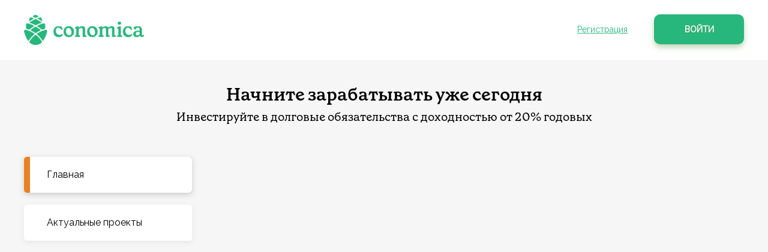

--- FILE ---
content_type: text/html; charset=UTF-8
request_url: https://investing.conomica.ru/
body_size: 8505
content:
<!DOCTYPE html>
<html>
<head>
    <meta charset="utf-8">
    <meta http-equiv="X-UA-Compatible" content="IE=edge">
    <meta name="viewport" content="width=device-width, initial-scale=1">

    <meta name="description" content="Описание этого портала"/>
    <meta property="og:title" content="Conomica" />
    <meta property="og:description" content="Описание этого портала" />
    <meta property="og:url" content="" />
    <meta property="og:image" content="/pic/logo.png" />
    <meta name="csrf-token" content="Gp29TPsZAlzjkm1QrphRN4OkCRScBjeT42yKf4Fx">
	<link rel="shortcut icon" href="/favicon.ico">
    <title>Conomica</title>

    <link rel="stylesheet" href="https://investing.conomica.ru/plugins/bootstrap/bootstrap-4.3.min.css">
    <link rel="preconnect" href="https://fonts.googleapis.com">
    <link rel="preconnect" href="https://fonts.gstatic.com" crossorigin>
    <link href="https://fonts.googleapis.com/css2?family=Raleway&display=swap" rel="stylesheet">
    <link href="https://fonts.googleapis.com/css?family=Exo+2:100,100i,200,200i,300,300i,400,400i,500,500i,600,600i,700,700i,800,800i,900,900i&amp;subset=cyrillic,latin-ext" rel="stylesheet">
    <link href="https://investing.conomica.ru/css/style.css?ver=13" rel="stylesheet">
    <link href="https://investing.conomica.ru/css/form.css?ver=6" rel="stylesheet">
    
    
    <link href="https://investing.conomica.ru/css/media-queries.css?ver=5" rel="stylesheet">

    <!-- Yandex.Metrika counter -->
    <script type="text/javascript" >
       (function(m,e,t,r,i,k,a){m[i]=m[i]||function(){(m[i].a=m[i].a||[]).push(arguments)};
       m[i].l=1*new Date();k=e.createElement(t),a=e.getElementsByTagName(t)[0],k.async=1,k.src=r,a.parentNode.insertBefore(k,a)})
       (window, document, "script", "https://mc.yandex.ru/metrika/tag.js", "ym");

    ym(90215442, "init", {
            clickmap:true,
            trackLinks:true,
            accurateTrackBounce:true,
            webvisor:true
    });
    </script>
    <noscript><div><img src="https://mc.yandex.ru/watch/90215442" style="position:absolute; left:-9999px;" alt="" /></div></noscript>
    <!-- /Yandex.Metrika counter -->
    
    <!-- Global site tag (gtag.js) - Google Analytics -->
    <script async src="https://www.googletagmanager.com/gtag/js?id=G-QNQJE80TDK"></script>
    <script>
      window.dataLayer = window.dataLayer || [];
      function gtag(){dataLayer.push(arguments);}
      gtag('js', new Date());

      gtag('config', 'G-QNQJE80TDK');
    </script>
    <!-- Facebook Pixel Code -->
    <script>
     !function(f,b,e,v,n,t,s)
     {if(f.fbq)return;n=f.fbq=function(){n.callMethod?
     n.callMethod.apply(n,arguments):n.queue.push(arguments)};
     if(!f._fbq)f._fbq=n;n.push=n;n.loaded=!0;n.version='2.0';
     n.queue=[];t=b.createElement(e);t.async=!0;
     t.src=v;s=b.getElementsByTagName(e)[0];
     s.parentNode.insertBefore(t,s)}(window, document,'script',
     'https://connect.facebook.net/en_US/fbevents.js');
     fbq('init', '300300331433395');
     fbq('track', 'PageView');
    </script>
    <noscript><img height="1" width="1" style="display:none"
     src="https://www.facebook.com/tr?id=300300331433395&ev=PageView&noscript=1"
    /></noscript>
    <!-- End Facebook Pixel Code -->


</head>
<body>
	
	<div class="blockHead">
	<div class="headline ">
		<div class="headLeft">
			<a href="/">
				<img src="https://investing.conomica.ru/pic/logo.png"/>
			</a>	
		</div>
		<div class="headButer ">
			<div class="smallMenuBut"></div>
		</div>
		<div class="headRight">
			                <span class="headRegister" onclick="openFormLogin('Чтобы начать инвестировать,',
                'войдите или зарегистрируйтесь в системе', 'fRegister');">Регистрация</span>
                <div class="wrapBut inline">
                	<button type="button" class="button green butHeadLogin"
							onclick="openFormLogin('Чтобы начать инвестировать,',
							 'войдите или зарегистрируйтесь в системе', 'fLogin');">Войти</button>
                </div>	
         			</div>
		
	</div>
</div>

    <div id="hidform"   onclick="unvisiCF()"></div>
<div class="smallMenu">
    <div class="smallHead">
        <div class="smallMenuLeft">
            <img src="/pic/logo.png"/>
        </div>
        <div class="smallMenuRight">    
            <div class="smallMenuClose"></div>
        </div>  
    </div>
    <div class="smallMenuContent">
        
            <nav  class="mobile-navigation" role="navigation">
                <ul class="small-menu">
                                        	<li>
							<div class="wrapBut">
								<button type="button" class="button butMenu butMenuMob" onclick="openFormLogin('Чтобы начать инвестировать,', 'войдите или зарегистрируйтесь в системе', 'fLogin');">Войти</button>
							</div>
						</li>	
						
					
					                    <li><a href="https://investing.conomica.ru">Главная</a></li>
                                                                <li><a href="https://investing.conomica.ru/portfels">Актуальные проекты</a></li>
                                        <!--                         <li><a href="https://investing.conomica.ru/portfels-finished-table">Завершённые проекты</a></li>
                     -->
                                                        </ul>
            </nav>

    </div>
</div>	
	<div id="main">

			<div class="block  blockMainContent">
		<div class="content ">
						<h2 class="pageTitle">Начните зарабатывать уже сегодня
			<span>Инвестируйте в долговые обязательства с доходностью от 20% годовых</span>
		</h2>
				<div class="wrapMainContent ">
									<div class="sideBar">
						<div class="wrapMenu">





	<ul class="menu">
		<li class="active">
			<a href="https://investing.conomica.ru">
				<div class="menuIn">
					<div>
						<p>Главная</p>
					</div>	
				</div>
			</a>
		</li>
							<li class="">
				<a href="https://investing.conomica.ru/portfels">
					<div class="menuIn">
						<div>
							<p>Актуальные проекты</p>
						</div>
					</div>
				</a>
			</li>
				<!-- 			<li  class="">
				<a href="https://investing.conomica.ru/portfels-finished-table">
					<div class="menuIn">
						<div>
							<p>Завершенные проекты</p>
						</div>
					</div>
				</a>
			</li>
		 -->
					</ul>
</div>					</div>
								<div class="mainContent px-2">
						
	<div class="block blockVideosTop">
			<div class="blVideoTop">
			<div class="videoTopIn">
				<iframe id="video0"
						width="100%" height="100%"
						src="https://www.youtube.com/embed/g0ktrVuJ_dQ"
						frameborder="0"
						allow="accelerometer; autoplay; encrypted-media; gyroscope;"
						allowfullscreen>
				</iframe>
			</div>
		</div>
			<div class="blVideoTop">
			<div class="videoTopIn">
				<iframe id="video1"
						width="100%" height="100%"
						src="https://www.youtube.com/embed/mEtrpp2ALAk"
						frameborder="0"
						allow="accelerometer; autoplay; encrypted-media; gyroscope;"
						allowfullscreen>
				</iframe>
			</div>
		</div>
			<div class="blVideoTop">
			<div class="videoTopIn">
				<iframe id="video2"
						width="100%" height="100%"
						src="https://www.youtube.com/embed/gxSUZdre-f0"
						frameborder="0"
						allow="accelerometer; autoplay; encrypted-media; gyroscope;"
						allowfullscreen>
				</iframe>
			</div>
		</div>
	</div>		
				</div>
			</div>	
		</div>	
	</div>
	
	
			<div class="blockHowInvesting">
    <div class="content">
        <h2 class="fontTit">Мы запустили НОВЫЙ личный кабинет инвестора</h2>
        <div class="howInvestingContent">
            <div class="howInvLine">
                <p>Зарегистрировавшись, вы получаете доступ к открытым проектам и можете изучить информацию о них,
                    прежде чем выбрать.
                </p>
            </div>
            <div class="howInvLine">
                <p>Войти в проект можно вручную или используя функцию автоинвеста: вы настраиваете параметры интересных
                    вам сделок, а система самостоятельно бронирует ваше участие в подходящих проектах.</p>
            </div>
            <div class="howInvLine">
                <p>Еще один плюс нового личного кабинета инвестора — наличие номинального счета. Ваши средства будут
                    храниться на отдельном счете, предназначенном только для инвестиций, и использоваться только в
                    соответствии с вашими распоряжениями.</p>
            </div>
            <div class="howInvLine">
                <p>Зарегистрируйтесь в личном кабинете уже сейчас и изучите все его функции, чтобы осознанно принять
                    решение об инвестициях.</p>
            </div>
            <img src="https://investing.conomica.ru/pic/how-inv-img.png" class="howInvImg"/>
            <div class="wrapBut">
                <a href="https://cabinet.conomica.ru/enter" target="_blank">
                    <button type="button" class="button butHowInv">
                        Зарегистрироваться в новом ЛК
                    </button>
                </a>
            </div>
        </div>
    </div>
</div>	


	<div class="block blockBottom">
	<div class="content">
		<h2 class="fontTit"></h2>
		<div class="bottomInfo">
			<p class="writesChat">Напишите нам на почту <a class="bottomContactLink" href="mailto:invest@conomica.ru">invest@conomica.ru</a></p>
		</div>
		<div class="bottomInfo">
			<div class="bottomCall">позвоните по номеру
				<div class="wrapPhone">
                    <div class="bottomPhone" href="tel:+74951501667">+7 (495) 150-16-67</div>
				</div>
			</div>
		</div>
	</div>
</div>




		<footer class="footer">
    <div class="content">
    	<div class="footerInner">
          
          <div class="footerCopyright">© 2022 Conomica</div>
          <div class="footerInfo">
            <span><a href="#politika">Политика конфиденциальности</a></span>
            <span>ИНН 9728069364</span>
            <span>ОГРН 1227700435930</span>
          </div>
          <div class="footerSocialIcons">
            <a href="https://t.me/conomica_creditors" target="_blank">
              <img src="https://investing.conomica.ru/pic/telegram-yellow.svg" alt="">
              кредиторам
            </a>
            <a href="https://t.me/conomica_invest" target="_blank">
              <img src="https://investing.conomica.ru/pic/telegra-green.svg" alt="">
              инвесторам
            </a>
            <a href="https://www.youtube.com/channel/UCtWNFEol3a_YsE3ltUeoczg" target="_blank">
              <img src="https://investing.conomica.ru/pic/youtube.svg" alt="">
              YouTube
            </a>
          </div>
        </div>
        
    </div>
</footer>
	    

                    <div id="formhLogin" class="formOverlay">
	<div class="formIn">
		<div class="formhLogin">
			<div class="close"></div>
			<p class="label">Чтобы узнать о портфеле подробнее,</p>
			<p class="labels">пожалуйста, войдите или зарегистрируйтесь в системе</p>
			<div class="formLoginRegisterChange">
				<ul>
					<li data-id="fLogin" class="active">Войти</li>
					<li data-id="fRegister">Зарегистрироваться</li>
				</ul>
			</div>
			<form id="fLogin" class="formLoginRegister active" data-check="true" method="POST" action="/">
				<div class="loadBar"></div>
				<div class="wrapForm">
					<div class="wrapInput">
						<input type="text" name="login" class="editbox" data-required="true" value="" placeholder="Введите e-mail">
					</div>
					<div class="wrapInput">
						<input type="password" name="password" class="editbox" data-required="true" value="" placeholder="Введите пароль">
					</div>
					<div class="wrapBut">
						<button type="submit" class="button butForm">Войти</button>
						<input type="hidden" name="action" value="login">
						<input type="hidden" name="target" value="https://investing.conomica.ru">
						<input type="hidden" name="_token" value="Gp29TPsZAlzjkm1QrphRN4OkCRScBjeT42yKf4Fx">
					</div>
					<div class="wrapInput">
						<a href="#" class="formRestoreLink" onclick="showForm('#formhRestore');">Восстановить пароль</a>
					</div>
				</div>	
			</form>

			<form id="fRegister" class="formLoginRegister" method="POST" data-check="true" action="/">
				<div class="loadBar"></div>
				<div class="wrapForm">
					<div class="wrapInput">
						<input type="text" name="phone" class="editbox tel" data-required="true" value="" placeholder="Введите номер телефона">
					</div>
					<div class="wrapInput">
						<input type="text" name="email" class="editbox" data-required="true" value="" placeholder="Введите e-mail">
					</div>
					<div class="wrapInput">
						<input type="text" name="name" class="editbox" data-required="true" value="" placeholder="Введите ваше имя">
					</div>
					<div class="wrapBut">
						<button type="submit" class="button butForm">Зарегистрироваться</button>
						<input type="hidden" name="action" value="register">
						<input type="hidden" name="_token" value="Gp29TPsZAlzjkm1QrphRN4OkCRScBjeT42yKf4Fx">
					</div>
					
					<div class="formPodpis">
						<p>Пароль будет сформирован автоматически и выслан на указанный e-mail</p>
					</div>
					<div class="formPodpis">
						<label>
							<input type="checkbox" class="checkbox" checked="checked" value=""/>
							<span></span>
							<p>Нажимая на кнопку, я соглашаюсь <br/><a href="#politika">с политикой конфиденциальности</a></p>
						</label>
					</div>
					
				</div>	
			</form>
		</div>
	</div>	
</div>

            <div id="formhRestore" class="formOverlay">
	<div class="formIn">
		<div class="formhLogin formhRestore">
			<div class="close"></div>
			<p class="label">Восстановить пароль,</p>
			<p class="labels">ссылка для восстановления пароля будет выслана вам на почту</p>
			<form id="fReset" class="formLoginRegister active" data-check="true" method="POST" action="/">
				<div class="loadBar"></div>
				<div class="wrapForm">
					<div class="wrapInput">
						<input type="text" name="email" class="editbox" data-required="true" value="" placeholder="Введите e-mail">
					</div>
					<div class="wrapBut">
						<button type="submit" class="button butForm">Восстановить</button>
						<input type="hidden" name="action" value="restore">
						
						<input type="hidden" name="_token" value="Gp29TPsZAlzjkm1QrphRN4OkCRScBjeT42yKf4Fx">
					</div>
					
				</div>	
			</form>

			
		</div>
	</div>	
</div>

        
                    
        <div id="formhPolitika" class="formDops" onclick="hideForm($('#formhPolitika'));">
	<form  class="formhDops" action="" accept-charset="utf-8" method="post">
		<div class="close" onclick="hideForm($('#formhPolitika'));"></div>
			<div class="form-content">
				<h1 class="fontTit noLine text-center">Политика конфиденциальности</h1>
				<p>Данная Политика Конфиденциальности применима ко всей личной информации и полученными или использованными данными на настоящем сайте и всех сайтах, на которые ссылается настоящий сайт.</p>
				<h2>Сбор вашей личной информации</h2>
				<p>Мы храним и обрабатываем предоставленную Вами информацию с тем уровнем достаточной защиты, которая представляется достаточной и доступной. Мы не передаем предоставленную информацию третьим лицами за исключением случаев, предусмотренных законодательством Российской Федерации.</p>
				<p>Мы можем попросить Вас предоставить контактную информацию, такую, как адрес электронной почты, ФИО, номер телефона, ссылки на аккаунты в социальных сетях или прочих контактов, необходимых для осуществления наших услуг.</p>
				<p>Отказ от предоставления данной информации является достаточным условием для отказа или прекращения оказания всех или части наших услуг. Для Вашего удобства эти данные могут быть получены в автоматическом режиме с уведомлением Вас перед отправкой запроса на его получение.</p>
				<p>Мы можем объединять информацию, предоставленную Вами на нашем сайте, с другой информацией, полученной нами от Вас вне рамок сайта или от сторонних лиц для более эффективной работы нашего сайта, услуг или наших предложений.</p>
				<p>Если Вы предоставляете нам свою информацию, Вы имеете право, предварительно уведомив нас, проверить, изменить, исправить или удалить эту информацию.</p>
				<p>Мы оставляем за собой право выбора способа и метода проверки предоставленной Вами информации. Проверка производится в рамках действующего законодательства той страны, в пределах которой Вы воспользовались нашими услугами. Заполняя наши электронные формы, анкеты, передавая нам информацию иными способами, Вы соглашаетесь с нашей политикой конфиденциальности.</p>
				<h2>Использование вашей личной информации</h2>
				<p>Мы используем Вашу личную информацию исключительно для предоставления Вам услуг и сервисов, указанных на нашем сайте. В частности, мы используем Вашу информацию, чтобы связаться с вами удобным для вас способом, для предоставления услуг и поддержки, передачи полезных материалов, технической информации и т.д.</p>
				<p>Мы также можем связаться с Вами для предоставления информации об услугах и других мероприятиях или предложениях представляющих для Вас интерес. Вы имеете право решить и уведомить нас, хотите ли вы получать такую информацию, с помощью запроса по электронной почте или по иным каналам связи, указанных на нашем сайте.</p>
				<h2>Передача вашей личной информации</h2>
				<p>Мы обязуемся не передавать вашу личную информацию другим лицам за исключением случаев, когда Вы запросите товары или услуги, выполнение которых требует обращение к нашим партнерам или подрядчикам, с вашим предварительным согласием на передачу такой информации.</p>
				<p>Мы сотрудничаем со сторонними компаниями для предоставления услуг и решений для наших клиентов; наши партнеры, подрядчики и поставщики услуг берут обязательства хранить конфиденциальность информации, полученной от нашего имени и не использовать ее для каких-либо иных целей, кроме предоставления услуг для наших клиентов.</p>
				<p>Мы обязуемся не передавать Вашу личную информацию, предоставленную Вами, сторонним лицам, за исключением: вашего согласия; ответа на официальный и юридически правильно оформленный запрос правительственных органов; следования нормам законодательства, акта, повестки в суд или судебного решения; помощи в предотвращении мошенничества, защите прав и имущества нашей компании; защиты личной безопасности или имущества наших сотрудников, пользователей или общественности; обработки Вашего заказа или запроса, или обработки нашего счета-фактуры; передачи лицам или компаниям, которых мы нанимаем для выполнения внутренних операций компании.</p>
				<h2>Безопасность вашей личной информации</h2>
				<p>Мы гарантируем защиту информации, которую Вы нам предоставляете. Хотя мы не может гарантировать отсутствие попыток несанкционированного доступа, Вы все равно можете быть уверены, что мы прилагаем максимум усилий для защиты Вашей личной информации и предотвращения несанкционированного доступа к ней с помощью соответствующих технологий и внутренних процедур.</p>
				<h2>Согласие на обработку данных</h2>
				<p>Предоставляя любые личные данные на нашем сайте, все наши клиенты четко понимают, что это необходимо для должного уровня обеспечения нами заявленных услуг и/или сервиса и безусловно соглашаются на сбор и обработку такой информации в рамках данной Политики конфиденциальности. Вы имеете право в любой момент отказаться от наших услуг и удалить ваши данные из нашей базы &mdash; однако мы оставляем за собой право хранить введенную вами контактную и прочую информацию в архивах для сбора статистики и улучшения качества наших сервисов и услуг.</p>
				<h2>Изменения в политике конфиденциальности</h2>
				<p>Условия данной Политики конфиденциальности являются правилом для сбора и использования любой собранной на настоящем сайте и страницах настоящего сайта информации.</p>
				<p>Мы оставляем за собой право в любое время изменять или обновлять условия данной Политики конфиденциальности. В случае изменения каких-либо материалов, мы публикуем таковые изменения и обновляем номер версии в документе. Изменения в Политике конфиденциальности вступают в силу с момента публикации на этом сайте, а Ваше дальнейшее пользование нашими услугами и сервисами означает Ваше принятие и согласие на эти изменения.</p>
				<p>Если у Вас есть комментарии или вопросы о нашей Политике конфиденциальности, пожалуйста, присылайте Ваши замечания или предложения по электронной почте или по другим каналам связи, указанных на настоящем сайте.</p>

				<p class="closePolitika" onclick="hideForm($('#formhPolitika'));">ЗАКРЫТЬ</p>
			</div>				
		</div>
		<div class="clr"></div>
	</form>
</div>	
        <div id="formhCall" class="formOverlay">
	<div class="formIn">
		<form class="formh2 small" action="/" data-check="true" data-form="formh" accept-charset="utf-8" method="post">
			<div class="close" onclick="unvisiCF('#formh2_1');"></div>
			<div class="loadBar"></div>
			<div class="wrapForm">
				<div class="formInShort">
					<p class="label">Заказать обратный звонок</p>
					<p class="labels">Оставьте свои контактные данные, чтобы персональный менеджер связался с Вами</p>
					<div class="wrapInputs">
						<div class="wrapInput">
							<input type="text" name="name" class="editbox" data-required="false" value="" placeholder="Укажите ваше имя">
						</div>
						<div class="wrapInput">
							<input name="tel" type='tel' class="editbox tel" data-required="true" placeholder="Введите номер телефона" value="" />
						</div>
					</div>	
				</div>	
			
				<div class="wrapButForm wrapBut">
					<button type="submit" class="button butForm"></button>
					<input type="hidden" name="whatorder" value=""/>
					<input type="hidden" name="target" value="/spasibo"/>
					<input type="hidden" name="order" value="Order1"/>
					<input type="hidden" name="page" value=""/>
				</div>
				<div class="formPodpis">
					<label class="green">
						<input type="checkbox" class="checkbox" checked="checked" value=""/>
						<span></span>
						<p>Нажимая на кнопку, я соглашаюсь <br/>с <a href="#politika">политикой конфиденциальности</a></p>
					</label>
				</div>
			</div>	
			
		</form>
	</div>
</div>	
		<script type="text/javascript" src="https://investing.conomica.ru/plugins/jquery/jquery-3.3.1.min.js"></script>
<script src="https://cdn.jsdelivr.net/npm/jquery-validation@1.19.3/dist/jquery.validate.min.js"
        integrity="sha384-Uq7tE9OMKGCqc3pyboRZ08az3KDI+KFBFriwJ2Spd/QAHtD5Y1KnlgtexFJUmMRi"
        crossorigin="anonymous"></script>
<script type="text/javascript" src="https://investing.conomica.ru/plugins/popper/popper-1.16.1.min.js"></script>
<script type="text/javascript" src="https://investing.conomica.ru/plugins/jquery.inputmask.js"></script>
<script src="https://code.jquery.com/ui/1.12.1/jquery-ui.js"></script>
<script>
    /*** Handle jQuery plugin naming conflict between jQuery UI and Bootstrap ***/
    $.widget.bridge('uibutton', $.ui.button);
    $.widget.bridge('uitooltip', $.ui.tooltip);
</script>
<script type="text/javascript" src="https://investing.conomica.ru/plugins/bootstrap/bootstrap-4.3.min.js"></script>
<script type="text/javascript"
        src="https://investing.conomica.ru/plugins/bootstrap-confirmation/bootstrap-confirmation.min.js"></script>
<script type="text/javascript" src="https://investing.conomica.ru/js/hidden_news_text.js?ver=1"></script>
<script type="text/javascript" src="https://investing.conomica.ru/js/hide_portfel_info.js?ver=1"></script>
<script type="text/javascript" src="https://investing.conomica.ru/js/ani.js"></script>
<script type="text/javascript" src="https://investing.conomica.ru/js/main.js?ver=3"></script>
<script type="text/javascript" src="https://investing.conomica.ru/js/form.js?ver=17"></script>
<script type="text/javascript" src="https://investing.conomica.ru/js/visiCF.js?ver=8"></script>
<script type="text/javascript" src="https://investing.conomica.ru/js/video.js?ver=2"></script>
<script src="https://investing.conomica.ru/js/withdrawal.js?ver=1"></script>
<script src="https://investing.conomica.ru/js/project-application.js?ver=1"></script>
<script src="https://investing.conomica.ru/js/bootstrap-confirmation.js"></script>
<script type="text/javascript" src="https://investing.conomica.ru/js/reinvest_show.js?ver=2"></script>
<script>
    $(function () {
        if (window.location.hash === "#register") {
            openFormLogin('Чтобы начать инвестировать,', 'войдите или зарегистрируйтесь в системе', 'fRegister');
        }
        if (window.location.hash === "#login") {
            openFormLogin('Чтобы начать инвестировать,', 'войдите или зарегистрируйтесь в системе', 'fLogin');
        }
    })
</script>


<!-- {literal} -->
<script type='text/javascript'>
    window['liv'+'eT'+'ex'] = true,
        window['liv'+'e'+'T'+'exI'+'D'] = 165246,
        window['live'+'T'+'ex_ob'+'ject'] = true;
    (function() {
        var t = document['cr'+'eateE'+'le'+'men'+'t']('script');
        t.type ='text/javascript';
        t.async = true;
        t.src = '//cs'+'15.liv'+'et'+'ex.ru/js/cl'+'ien'+'t.js';
        var c = document['getEleme'+'ntsB'+'yTagName']('script')[0];
        if ( c ) c['pa'+'r'+'e'+'ntNod'+'e']['i'+'ns'+'ertBe'+'fore'](t, c);
        else document['doc'+'umentEl'+'eme'+'nt']['fir'+'stC'+'hi'+'ld']['appe'+'ndChi'+'ld'](t);
    })();
</script>
<!-- {/literal} -->
	
		
	</div>
		
</body>
</html>


--- FILE ---
content_type: text/css
request_url: https://investing.conomica.ru/css/style.css?ver=13
body_size: 8635
content:
@font-face {
  font-family: "Grenette Pro";
  font-style: normal;
  font-weight: normal;
  src: url("../fonts/grenette-regular-pro.otf") format("opentype");
}
@font-face {
  font-family: "Grenette Pro";
  font-style: normal;
  font-weight: 600;
  src: url("../fonts/grenette-semibold-pro.otf") format("opentype");
}

h1, 
h2, 
h3, 
h4, 
h5, 
h6 {
  font-family:  'Grenette Pro', 'Arial', sans-serif; 
}

html,
body,
div,
span,
applet,
object,
iframe,
p,
blockquote,
pre,
a,
abbr,
acronym,
address,
big,
cite,
code,
del,
dfn,
img,
ins,
kbd,
q,
s,
samp,
small,
strike,
sub,
sup,
tt,
var,
b,
u,
i,
dl,
dt,
dd,
ol,
ul,
li,
fieldset,
form,
label,
legend,
table,
caption,
tbody,
tfoot,
thead,
tr,
th,
td,
article,
aside,
canvas,
details,
embed,
figure,
figcaption,
footer,
header,
hgroup,
menu,
nav,
output,
ruby,
section,
summary,
time,
mark,
audio,
video {
  margin: 0;
  padding: 0;
  border: 0;
  outline:0;
  font-size: 100%;
  font-family:  'Raleway', 'Arial', sans-serif; 
  font-weight: 400;
  vertical-align: middle;
  line-height: 1.25em;
  color: #000000;
}

html{
  font-family: 'Raleway', 'Arial';
  font-weight: 400;
  font-size: 16px;
  color: #000000;
  width: 100%;
  background-color: #f6f6f6;
  box-sizing: border-box;
}
body{
  margin:0 auto;
  width: 100%;
  min-width: 320px;
  /*max-width: 1920px;*/
  position: relative;
  padding-top: 0;
  overflow-x: hidden !important;
}
*{
  padding:0;
  margin:0;
  border: 0;
  outline: 0;
  box-sizing: border-box;
  outline:none;
  background-repeat: no-repeat;
  background-size: cover;
  background-position: center center;
}
fieldset{
  border: 1px solid #111111;
  display: inline-block;
  padding: 0 10px 5px 10px;

}
legend{
  padding: 0 10px;
  font-size: 12px;
}
ul{
  list-style:none;
  list-style-position: inside;
}
a{
  text-decoration:none;
  color: inherit;
}
a:hover{
  text-decoration:none; cursor: pointer;
  color: inherit;
}
p, code, span{
  font-family: inherit;
  color: inherit;
  font-size: inherit;
  vertical-align: baseline;
}
input::-ms-clear {
  display: none;
}
span {
  font-size: inherit;
  font-weight: inherit;
  color: inherit;
  vertical-align: baseline;
  line-height: inherit;
}
.hidden{
  display: none;
}
.clr{
  clear:both;
}
a img{
  cursor: pointer;
}
img{
  max-width: 75%;
}
.btn {
  font-family: 'Raleway', 'Arial';
  text-transform: uppercase;
  text-shadow: 0 1px 2px rgba(194, 112, 14, 0.3);
  font-weight: 700;  
}
.btn-sm {
  padding: .5rem 1rem;
  border-radius: 10px;
}
.text-left{
  text-align: left !important;
}
.text-right{
  text-align: right !important;
}
.text-center{
  text-align: center !important;
}
.hovered:hover{
  cursor: pointer;
}
.content{
  width: 1200px;
  height: 100%;
  margin: auto;
  position: relative;
}
.content.forTable {
  width: auto;
  margin: 0 5%;
}
.button{
  position: relative;
  text-align:center;
  font-weight: 700;
  font-family: 'Raleway', 'Arial';
  font-size: 16px;
  color: #fff;
  text-transform: uppercase;
  display: inline-block;
  background: #ea8024;
  white-space: nowrap;
  box-shadow: 0 5px 10px rgba(239, 140, 21, 0.3);
  text-shadow: 0 1px 2px rgba(194, 112, 14, 0.3);
  border-radius: 10px;
  outline: none;
  width: auto;
  height: 50px;
  overflow: hidden;
}
a.button{
  line-height: 50px;
}
.button:hover{
  cursor:pointer;
  background: #ea8024;
}
.button:active{
  box-shadow: none;
  margin-top: 2px;
  outline: none;
}
.button:focus {
  outline: none;
}
.button:disabled{
  opacity: 0.5;
  cursor: default;
}
.button:disabled:hover{
  background: #ea8024;
  cursor: default;
}
.button:disabled:active{
  margin-top: 0;
}
.button.green{
  background: #27b67c;
  box-shadow: 0 5px 10px rgba(50, 115, 18, 0.3);
  text-shadow: 0 1px 2px rgba(194, 112, 14, 0.3);
}
.button.grey{
  background: linear-gradient(to right, #f4f4f4, #ededed);
  color: #000;
  font-size: 14px;
  box-shadow: 0 5px 10px rgba(237, 237, 237, 0);
}
.button.grey:hover{
  background: #ea8024;
  box-shadow: 0 5px 10px rgba(239, 140, 21, 0.3);
  color: #fff;
}
.butDefault{
  padding: 0 20px;
}
.wrapBut{
  text-align: center;
  height: 52px;
}
.wrapBut.left{
  text-align: left;
}
.wrapBut.right{
  text-align: right;
}
.wrapBut.inline{
  display: inline-block;
}
.block{
  width: 100%;
  height: auto;
  max-width: 1920px;
  margin: auto;
  background-position: center center;
  background-repeat: no-repeat;
  background-size: cover;
  position: relative;
  z-index: 1;
}
.block.forTable{
  max-width: none;
}
.fontTit{
  font-weight: 700;
  font-size: 40px;
  color: #000;
  text-align: left;
  padding: 8px 0 40px 0;
  line-height: 1.25em;
  position: relative;
}
.fontTit:before{
  content: " ";
  display: block;
  width: 200px;
  height: 3px;
  background: #27b67c;
  position: absolute;
  left: 0;
  top: 0;
}
.fontTit.noLine:before{
  display: none;
}
 .qa{
  margin-left: 22rem;
}
.pageTitle{
  font-weight: 700;
  font-size: 30px;
  color: #000;
  text-align: center;
  padding: 40px 0 40px 0;
  line-height: 1.25em;
  position: relative;
}
.pageTitle span{
  font-weight: 300;
  font-size: 20px;
  color: #000;
  display: block;
}
.pageTitle br{
  display: none;
}
.pageTitle.small{
  font-size: 27px;
}
.smallTit{
  font-weight: 700;
  font-size:30px;
  color: #000;
  text-align: left;
  padding: 0 0 0 0;
}
.wrapPhone{
  display: inline-block;
  position: relative;
}
.callDesctop{
  width: 100%;
  height: 100%;
  position: absolute;
  left: 0;
  top: 0;
}
.callDesctop:hover{
  cursor: pointer;
}
.callDesctop.noHover:hover{
  cursor: default;
}
.dnone{
  opacity: 0;
}
#main{
  overflow: hidden;
  background-color: #f6f6f6;
  /*padding-top: 100px;*/
}

/***********************META ADMIN********************/
.metaAdmin{
  text-align: right;
}
.metaAdmin img{
  display: inline-block;
  margin: 5px;
  opacity: 0.8;
  transition: 0.5s;
}
.metaAdmin img:hover{
  cursor: pointer;
  opacity: 1;
}


/****************BLOCK HEADLINE********************/
.blockHead {
  background-color: #fff;
}
.blockHeadline{
  width: 100%;
  height: auto;
  background-repeat: no-repeat;
  background-size: 100% 100%;
  background-position: center center;
  background-color: #fff;
  position: fixed;
  z-index: 10;
  left: 0;
  top: 0;
  padding: 0;
}
.blockHeadline.scroll{
  box-shadow: 0 3px 10px rgba(0,0,0,0.3);
  padding: 0 0 0 0;
  top: 0;
}
.headline{
  width: 94%;
  height: 100px;
  margin: auto;
  text-align: center;
  display: grid;
  grid-template-columns: 1fr 1fr;
  align-items: center;
  display: -ms-grid;
  -ms-grid-columns: 1fr 1fr;
  -ms-grid-rows: minmax(100px, 1fr);
  position: relative;
  transition: 0.5s;
  max-width: 1200px;
}
.scroll .headline{
  height: 70px;
}
.headline.forTable {
  grid-template-columns: 1fr 1fr 1fr;
}
.headButer{
  display: none;
}
.headButer.forTable {
  display: block;
  text-align: left;
}
.headLeft{
  text-align: left;
  transition: 0.5s;
  position: relative;
  -ms-grid-column: 1;
  -ms-grid-row-align: center;
}
.headLeft img{
  width: 200px;
  position: relative;
  transition: 0.5s;
  z-index: 1;
}
.scroll .headLeft img{
  width: 200px;
}
.headLeft img:hover{
  cursor: pointer;
}
.headRight{
  text-align: right;
  -ms-grid-column: 3;
  -ms-grid-row-align: center;
}
.headGear{
  border-right: 2px solid lightgray;
  margin-right: 5px;
  padding-right: 10px;
}
.headRegister{
  display: inline-block;
  font-weight: 400;
  font-size: 14px;
  color: #27b67c;
  text-decoration: underline;
  margin-right: 40px;
  vertical-align: baseline;
}
.headRegister:hover{
  cursor: pointer;
  text-decoration: none;
}
.butHeadLogin{
  font-size: 14px;
  width: 150px;
}
.logoutTop{
  font-size: 14px;
  color: #27b67c;
  text-transform: uppercase;
  text-decoration: underline;
  position: relative;
  padding-right: 8px;
}
.logoutTop:hover {
  color: #27b67c;
}
.logoutTop:after{
  content: url('../pic/ico-logout.png');
  position: absolute;
  right: 0;
  top: 50%;
  transform: translate3d(100%, -50%, 0px);
}

/*******************MOBILE MENU***********************/
.headMobileMenu{
  display: none;
}
.smallMenuBut{
  width: 24px;
  height: 14px;
  z-index: 5;
  display: inline-block;
  background-repeat: no-repeat;
  background-position: center center;
  background-size: 100% 100%;
  background-image: url('../pic/menu.png');
}
.smallMenuBut:hover{
  cursor: pointer;
}
.smallMenu{
  width: 280px;
  height: auto;
  background: #fff;
  position: fixed;
  top: 0;
  left: -280px;
  transition: 0.5s;
  z-index: 20;
  max-height: 98%;
  overflow-y: auto;
  max-height: 100%;
}
.smallHead{
  position: relative;
  display: table;
  width: 100%;
  height: 50px;
  background-repeat: no-repeat;
  background-position: center center;
  background-size: cover;

}
.smallHead > div{
  display: table-cell;
}
.small-menu li{
  display: block;
  padding: 2px 0;
}
.small-menu li a{
  font-weight: 300;
  font-size: 20px;
  color: #000;
  display: block;
}
.small-menu li a:hover{
  text-decoration: underline;
}
.smallMenuLeft{
  text-align: left;
  padding-left: 20px;
}
.smallMenuLeft img{
  max-width: 150px;
}
.smallMenuRight{
  width: 60px;
}
.smallMenuClose{
  width: 60px;
  height: 60px;
  background-repeat: no-repeat;
  background-position: center center;
  background-size: auto auto;
  background-image: url('../pic/back_menu.png');
  background-color: #fff;
  position: relative;
}
.smallMenuClose:hover{
  cursor: pointer;

}
.smallMenuContent{
  width: 100%;
  height: auto;
  padding: 5px 20px 20px 20px;
}
.small-menu .sub-menu{
  width: auto;
  left: auto;
  top: auto;
  position: relative;
  opacity: 1;
  max-height: none;
  border: none;
  background: none;
  box-shadow: none;
  padding-left: 10px;
  z-index: 1;
}


/***********************LEFT MENU****************************/
.butMenu{
  width: 100%;
  height: 60px;
  border-radius: 5px;
  font-size: 16px;
}
.butMenuMob{
  height: 40px;
}
.wrapMenu .wrapBut{
  height: 62px;
  margin-bottom: 20px;
}
.menu li{
  width: 100%;
  height: auto;
  margin-bottom: 20px;
  display: block;
}
.menuIn{
  width: 100%;
  height: 60px;
  padding-left: 10px;
  box-shadow: 0 3px 10px rgba(105, 105, 105, 0.1);
  background: #fff;
  border-radius: 5px;
  overflow: hidden;
}
.menu li:hover .menuIn, .menu li.active .menuIn{
  box-shadow: 0 3px 10px rgba(105, 105, 105, 0.3);
  background: #ea8024;
}
.menuIn > div{
  width: 100%;
  height: 100%;
  position: relative;
  background-color: #fff;
  display: flex;
  align-items: center;
  padding-left: 28px;
}
.menuIn p{
  font-weight: 500;
  font-size: 16px;
  color: #000;
}
/* временно убрана под комментарии механика маркера "new"*/
/*.menuIn.news p:after{*/
/*  content: "new";*/
/*  display: inline-block;*/
/*  vertical-align: top;*/
/*  font-weight: 500;*/
/*  font-size: 13px;*/
/*  color: #ea8024;*/
/*  vertical-align: middle;*/
/*  margin-bottom: 18px;*/
/*}*/



/********************BLOCK TOP***********************/
.blockMainContent{
  background-color: #f6f6f6;
}
.wrapMainContent{
  width: 100%;
  display: grid;
  grid-template-columns: 280px 1fr;
  grid-gap: 20px;
  padding: 0 0 40px 0;
}
.wrapMainContent.forTable {
  width: 100%;
  display: grid;
  grid-template-columns: 100%;
  grid-gap: 20px;
  padding: 0 0 40px 0;
}
.mainContent{
  overflow: auto;
}
.blockVideosTop{
  width: 100%;
  display: grid;
  grid-template-columns: 1fr 300px;
  grid-gap: 20px;
  grid-auto-rows: 180px;
}
.blockVideosTop > div:nth-child(3n-2){
  grid-row: span 2;
}
.blVideoTop{
  position: relative;
}
.videoTopTit{
  position: relative;
  z-index: 3;
}
.videoTopIn{
  position: relative;
  width: 100%;
  height: 100%;
  z-index: 2;
}
.poster{
  position: absolute;
  left: 0;
  top: 0;
  z-index: 1;
  width: 100%;
  height: 100%;
}
.blockVideosTop video{
  width: 100%;
  height: 100%;
}
.poster{
  display: block;
  width: 100%;
  height: 100%;
  position: absolute;
  left: 0;
  top: 0;
  z-index: 1;
  padding: 5px 12px;
}
.poster:before{
  content: " ";
  display: block;
  width: 100%;
  height: 100%;
  position: absolute;
  left: 0;
  top: 0;
  z-index: 1;
  background-color: rgba(0,0,0,0.4);
  box-sizing: border-box;
}
.blVideoTop:nth-child(3n-2) .poster{
  padding: 10px 20px;
  font-size: 18px;
}
.poster p{
  font-weight: 500;
  font-size: 20px;
  color: #fff;
  line-height: 1.1em;
}
.playVideo{
  width: 60px;
  height: 60px;
  position: absolute;
  left: 50%;
  top: 50%;
  transform: translate3d(-50%, -50%, 0px);
  background-size: 100% 100%;
  background-repeat: no-repeat;
  background-position: center center;
  background-image: url('../pic/play.png');
  z-index: 2;
  transition: 0.3s;
}
.poster:hover{
  cursor: pointer;
}
.poster:hover .playVideo{
  cursor: pointer;
  transform: translate3d(-50%, -50%, 0px) scale(1.2);
}

/********************BLOCKHOWINVESTING**************************/
.blockHowInvesting{
  background-image: url('../pic/bg-howInv.jpg');
  margin-top: 50px;
}
.blockHowInvesting .content{
  padding: 0 0 80px 0;
}
.howInvestingContent{
  width: 550px;
  margin-top: 80px;
}
.howInvLine{
  padding-left: 100px;
  position: relative;
  margin-bottom: 45px;
}
.howInvLine:before{
  content: attr(data-num);
  display: block;
  position: absolute;
  left: 0;
  top: -10px;
  width: 70px;
  height: auto;
  font-weight: 300;
  font-size: 30px;
  color: #27b67c;
  text-align: right;
  border-bottom: 5px solid #27b67c;
  padding-bottom: 15px;
}
.faq-section {
  margin-bottom: 20px;
  cursor: pointer;
}
.faq-section_title{
  padding-left: 30px;
  position: relative;
  font-weight: 600;
  font-size: 18px;
  color: #000;
  margin-bottom: 5px;
}
.faq-section_title:before{
  content: attr(data-num);
  display: block;
  position: absolute;
  left: 0;
  width: 20px;
  height: auto;
  font-weight: 300;
  font-size: 24px;
  /* color: #27b67c; */
  text-align: right;
  /*border-bottom: 5px solid #27b67c;*/
  padding-bottom: 15px;
}
.faq-section_description{
  display: none;
  margin-top: 20px;
}
.faq-section_description ol {
  margin-left: 20px;
  margin-top: 7px;
}
.faq-section_description p {
    text-indent: 1.5em;
}
.active>.faq-section_description{
  display: block;
}
.active>.faq-section_title{
  color: #ea8024;
}
.howInvLine p{
  font-weight: 300;
  font-size: 16px;
  color: #353535;
}
.howInvImg{
  position: absolute;
  right: 0;
  top: 50%;
  transform: translate3d(0px, -50%, 0px);
}
.butHowInv{
  width: 330px;
}
.howInvestingContent .wrapBut{
  text-align: left;
  padding-left: 100px;
}

/********************BLOCK BOTTOM**************************/
.blockBottom{
  background-color: #f6f6f6;
}
.blockBottom .content{
  padding: 60px 0 60px 0;
}
.bottomImg{
  position: absolute;
  right: 0;
  bottom: 0;
}
.bottomImg img{
  max-width: none;
  width: auto;
  height: auto;
}
.bottomImgText{
  position: absolute;
  right: 105%;
  bottom: 70px;
}
.bottomImgText p{
  font-weight: 400;
  font-size: 16px;
  color: #000;
  text-align: right;
  white-space: nowrap
}
.bottomImgText strong{
  font-size: 18px;
  font-weight: 700;
  display: block;
}
.bottomInfo{
  margin: 12px auto;
}
.bottomInfo p, .bottomInfo > div{
  font-weight: 300;
  font-size: 24px;
  color: #000;
}
.bottomInfo p:before, .bottomCall:before{
  display: inline-block;
  vertical-align: middle;
  width: 65px;
  text-align: center;
}
.writesChat:before{
  content: url('../pic/ico-chat.png');
}
.bottomCall:before{
  content: url('../pic/ico-phone.png');
}
.bottomPhone{
  font-weight: 700;
  font-size: 24px;
  color: #000;
  vertical-align: baseline;
  margin-bottom: 3px;
  display: inline-block;
}
.bottomContactLink{
  font-weight: 700;
  font-size: 24px;
  color: #000;
  vertical-align: baseline;
  margin-bottom: 3px;
  display: inline-block;
}

/*******************BLOCK MY PORTFEL******************/
.myPortfelPageTitle{
  padding: 10px 0;
  margin-bottom: 22px;
}
.blockMyPortfel{

}
.blMyPortfelGr{
  padding: 20px 20px;
  margin-bottom: 20px;
}
#myPortfelGr{
  height: 300px;
}
.blShadow{
  box-shadow: 0 3px 10px rgba(105, 105, 105, 0.1);
  background-color: #fff;
  border-radius: 5px;
}
.blMyPortfelGrIn{
  width: 100%;
  display: grid;
  grid-template-columns: 457px auto;
  justify-content: space-between;
  grid-gap: 55px;
}
.title1{
  font-weight: 700;
  font-size: 18px;
  color: #000;
  margin-bottom: 25px;
}
.grLegend{
  margin-bottom: 20px;
  padding-left: 10px;
}
.grLegend li{
  padding-left: 30px;
  margin-bottom: 10px;
  position: relative;
}
.grLegend li p{
  font-weight: 300;
  font-size: 16px;
  color: #000;
}
.grLegend li p span{
  font-weight: 300;
  font-size: 12px;
  color: #5e5e5e;
}
.grLegend li:before{
  content: " ";
  display: block;
  width: 15px;
  height: 4px;
  position: absolute;
  left: 0;
  top: 10px;
}
.grLegend li.green:before{
  background-color: #27b67c;
}
.grLegend li.orange:before{
  background-color: #ea8024;
}
.butMyPortfel{
  width: 200px;
  font-size: 14px;
}
.myPortfelButtons{
  display: grid;
  grid-template-columns: repeat(auto-fit, auto);
  grid-gap: 20px;
  align-items: center;
}
.myPortfelMoneyOut{
  font-size: 14px;
  color: #ea8024;
  text-decoration: underline;
}
.myPortfelMoneyOut:hover{
  cursor: pointer;
  text-decoration: none;
  color: #27b67c;
}
.myPortfelBottomText{
  font-weight: 500;
  font-size: 18px;
  color: #000;
  text-align: center;
  margin-bottom: 25px;
}
.myPortfelBottomText span{
  color: #27b67c;
  font-weight: 700;
}
.myPortfelBottomText br{
  display: none;
}
/***********************************************/
.blMyPortfelInfoIn{
  display: grid;
  grid-template-columns: 457px auto;
  grid-gap: 55px;
  align-items: center;
}
.blMyPortfelInfo{
  padding: 20px 20px;
}
.myPorfelInfoDiagramm{
  text-align: center;
}
.myPortfelInfo{
  padding: 0 0 0 30px;
}
.myPortfleInfoTable td{
  font-weight: 300;
  font-size: 16px;
  color: #5e5e5e;
  padding: 0 20px 16px 0;
}
.myPortfleInfoTable td span{
  font-weight: 500;
  color: #27b67c;
}
.myPortfleInfoTable td strong{
  font-weight: 500;
  color: #000;
}
.amcharts-period-input, .amcharts-period-input-selected{
  font-weight: 300;
  font-size: 16px;
  color: #000;
  margin: 5px;
  padding: 6px 11px;
  border-radius: 10px;
  display: inline-block;
  background-color: transparent;
  cursor: pointer;
}
.amcharts-period-input-selected, .amcharts-period-input:hover{
  background-color: #eeeeee;
}
.amChartsPeriodSelector{
  text-align: center;
}
.dynamicDiagramm{
  width: 200px;
  height: 200px;
  max-width: 100%;
  max-height: 100%;
  margin: auto;
}

/************************************************/
/*                  PAGE USERS: ;               */
/************************************************/
.blUsers{
  width: 100%;
  height: auto;
  position: relative;
  border-radius: 5px;
  box-shadow: 0 3px 10px rgba(105, 105, 105, 0.1);
  padding: 20px;
  margin-bottom: 20px;
  overflow: hidden;
}
.blUsers:hover{
  cursor: pointer;
  box-shadow: 0 3px 10px rgba(105, 105, 105, 0.5);
}
.wrapUser{
  width: 100%;
  display: grid;
  grid-template-columns: repeat(2, 1fr);
  grid-column-gap: 30px;
}
.wrapUserFlowStore{
  width: 100%;
  display: grid;
  grid-template-columns: repeat(3, 1fr);
  grid-column-gap: 30px;
  margin-top: 40px;
}
.cashFlowTable tr td, .cashFlowTable tr th{
  padding: 5px 10px;
}
.cashFlowTable, .cashFlowTable tr td, .cashFlowTable tr th{
  border: 1px solid #cecece;
  border-collapse: collapse;
}
.wrapCashFlowTable{
  margin: 40px 0 20px 0;
}
.cashFlowTable tr.red{
  background-color: #ff0000;
}
.cashFlowTable tr.red td, .cashFlowTable tr.green td, .cashFlowTable tr.yellow td{
  color: #fff;
}
.cashFlowTable tr.green{
  background-color: #029d18;
}
.cashFlowTable tr.yellow{
  background-color: #ee9b38;
}



/************************************************/
/*                  PAGE FAQ                    */
/************************************************/
.blockFaqDescription{
  padding: 20px;
  display: none;
}
.blockFaqDescription.active{
  display: block;
}
.wrapFaqThemes{
  margin-bottom: 20px;
  width: 100%;
  display: grid;
  grid-template-columns: 1fr 1fr;
  grid-gap: 20px;
}
.blFaqTheme{
  padding: 20px;
}
.faqTheme, .faqDescTitle{
  font-weight: 700;
  font-size: 22px;
  color: #000;
  margin-bottom: 5px;
}
.faqThemeIn p{
  font-weight: 300;
  font-size: 16px;
  color: #5e5e5e;
  padding: 5px;
}
.faqThemeIn p span:hover, .faqThemeIn p span.active{
  cursor: pointer;
  color: #ea8024;
  font-weight: 700;
}
.faqDescription, .faqDescription p, .faqDescription ul li{
  font-weight: 300;
  font-size: 16px;
  color: #5e5e5e;
}
.faqDescription p, .faqDescription ul, .faqDescription div{
  margin-bottom: 20px;
}
.faqDescription ul li{
  padding-left: 20px;
  position: relative;
}
.faqDescription ul li:before{
  content: " ";
  display: block;
  width: 5px;
  height: 5px;
  background-color: #ea8024;
  position: absolute;
  top: 8px;
  left: 0;
  border-radius: 100%;
}
.faqDescription div{
  background-color: #f6f6f6;
  padding: 10px 10px 10px 20px;
  border-left: 6px solid #ea8024;
}
.faqDescription div p{
  font-style: italic;
}
.faqDescription div p:last-child{
  margin-bottom: 0;
}
.faqTitle .pageTitle{
  padding: 0;
}
.faqTitle{
  width: 100%;
  height: 60px;
  margin-bottom: 20px;
  display: flex;
  justify-content: space-between;
  align-items: center;
}
.faqTitle .wrapBut{
  display: inline-block;
}

.faqBottom{
  padding-top: 60px;
  padding-left: 15px;
}

/**********************************************/
/*             PAGE SETTINGS: ;               */
/**********************************************/
.settingsNav ul{
  display: flex;
  justify-content: space-between;
}
.settingsNav ul li{
  margin: 0 5px;
  padding: 10px;
  font-size: 22px;
  color: #cdcdcd;
  border-bottom: 3px solid #cdcdcd;
  flex-grow: 1;
  text-align: center;
  cursor: pointer;
}
.settingsNav ul li.active, .settingsNav ul li:hover{
  border-color: #27b67c;
  cursor: pointer;
  color: #000;
}
.wrapSettingsPanel{
  margin-bottom: 30px;
}
.settingsTab{
  padding: 40px;
}
.settingsTable{
  display: inline-grid;
  grid-template-columns: 210px 490px;
  grid-column-gap: 120px;
  grid-row-gap: 10px;
  grid-auto-rows: 36px;
  align-items: center;
  margin-bottom: 50px;
}
.settingsTable > div{
  font-weight: 300;
  font-size: 18px;
  color: #8e8e8e;
}
.settingsTable > div span{
  color: #000;
  word-wrap: break-word;
  display: block;
  max-width: 100%;
}
.settingsTabContent{
  min-height: 330px;
}
.settingsTabButtons{
  display: flex;
  align-items: center;
}
.settingsTabButtons > div{
  margin-right: 30px !important;
}
.butSettings{
  width: 240px;
}
.generatePassword{
  font-size: 14px;
  color: #27b67c;
  text-decoration: underline;
}
.generatePassword:hover{
  cursor: pointer;
  text-decoration: none;
}
.settingsTab{
  display: none;
}
.settingsTab.active{
  display: block;
}
.wrapSdogovors{
  margin-top: 30px;
  margin-left: 15px;
  display: grid;
  grid-template-columns: auto 1fr auto;
  grid-gap: 20px;
  align-items: center;
}
.wrapSdogovors > div{
  padding: 5px 0;
}
.dogovorName a{
  text-decoration: underline;
  color: #ee9b38;
}
.dogovorName a:hover{
  cursor: pointer;
  text-decoration: none;
}
.wrapSdogovors p, .wrapSdogovors a{
  font-size: 16px;
}



/***********************************************/
/*              NEWS: ;                        */
/***********************************************/
.wrapNews{
  margin-top: 20px;
}
.blNews{
  width: 100%;
  height: auto;
  position: relative;
  border-radius: 5px;
  box-shadow: 0 3px 10px rgba(105, 105, 105, 0.1);
  padding: 20px;
  margin-bottom: 20px;
  overflow: hidden;
}
.blNews.new:before{
  content: "new";
  display: block;
  font-weight: 500;
  font-size: 13px;
  color: #fff;
  background-color: #ea8024;
  position: absolute;
  right: 0;
  top: 0;
  z-index: 2;
  border-bottom-left-radius: 5px;
  padding: 2px 8px;
}
.newsIn{
  width: 100%;
  display: grid;
  grid-template-columns: 80px 1fr;
  grid-gap: 15px;
}
.newsMeta > div{
  margin-bottom: 5px;
}
.newsTitle{
  font-weight: 500;
  font-size: 20px;
  color: #000;
  margin-bottom: 10px;
}
.newsDescription p{
  font-weight: 300;
  font-size: 16px;
  color: #5e5e5e;
}
.newsDescription p strong{
  font-weight: 500;
}
.newsBottom{
  width: 100%;
  display: grid;
  grid-template-columns: 340px 1fr;
  grid-gap: 20px;
}
.newsBottom > div:nth-child(2){
  text-align: right;
  align-self: flex-end;
  padding-top: 10px;
}
.newsBottom .wrapPortfelLine{
  margin: 20px 0 0 0;
}
.newsLink{
  font-weight: 500;
  font-size: 16px;
  color: #ea8024;
  text-decoration: underline;
}
.news-title{
  font-weight: 500;
  font-size: 20px;
  color: #000;
  margin-bottom: 10px;
}
.news-title:hover{
  font-weight: 500;
  font-size: 20px;
  color: #ea8024;
}
.newsLink:hover{
  cursor: pointer;
  color: #27b67c;
}
/*******************************************/
.newsHomeTitle{
  font-weight: 700;
  font-size: 20px;
  color: #000;
  margin-bottom: 2px;
}
.blockNewsHome{
  padding: 40px 0 0 0;
}
.butMoreNews{
  width: 200px;
}
.blockNewsHome .wrapBut{
  margin-top: 40px;
}
.blockNewsHomeTop{
  width: 100%;
  display: flex;
  align-items: center;
  justify-content: space-between;
}
.newsFilter li{
  display: inline-block;
  padding: 2px 13px 6px 13px;
  font-weight: 500;
  font-size: 16px;
  color: #000;
  border-radius: 20px;
  margin: 0 10px;
}
.newsFilter li.active, .newsFilter li:hover{
  background-color: #dbdbdb;
  cursor: pointer;
}



/**********************************************/
/*                PORTFELS: ;                 */
/**********************************************/
.wrapPortfels{
  width: 100%;
  display: grid;
  grid-template-columns: repeat(3, 1fr);
  grid-gap: 15px;
}
.blPortfel{
  border-radius: 5px;
  box-shadow: 0 3px 10px rgba(105, 105, 105, 0.2);
  overflow: hidden;
  padding: 0 0 0 0;
  display: flex;
  justify-content: space-between;
  flex-direction: column;
}
.blPortfelIn{
  height: 100%;
  border: 1px solid rgba(0,0,0,0);
  padding: 0 0 5px 0;
  border-radius: 5px;
  text-align: left;
}
.blPortfelIn.fav{
  border-color: #27b67c;
}
.porfelSection{
  padding: 0 10px 0 10px;
  position: relative;
}
.portfelSectionIn{
  padding: 15px 5px;
}
.porfelSection.fav{
  background-color: #27b67c;
}
.porfelSection.fav .portfelSectionIn.line{
  border-bottom: 1px solid rgba(0,0,0,0);
}
.portfelSectionIn.line{
  border-bottom: 1px solid #e1e1e1;
}
.portfelName{
  height: 70px;
  font-weight: 700;
  font-size: 20px;
  color: #000;
  padding: 3px 40px 3px 0;
  text-transform: uppercase;
}
.porfelSection.fav .portfelName{
  color: #fff;
}
.portfelInfo tr td:nth-child(1){
  font-weight: 300;
  font-size: 15px;
  color: #000;
}
.portfelInfo tr td:nth-child(2){
  font-weight: 700;
  font-size: 15px;
  color: #000;
  width: 125px;
}
.portfelInfo tr td{
  padding: 2px 0;
}
.portfelInfo tr:first-child td{
  padding-top: 0;
}
.portfelInfo tr:last-child td{
  padding-bottom: 0;
}
.wrapPortfelDohod{
  width: 100%;
  display: flex;
  justify-content: space-between;
}
.wrapPortfelDohod > div{
  width: auto;
}
.wrapPortfelDohod > div:nth-child(2){
  text-align: right;
}
.portfelDohodLabel{
  font-size: 14px;
  color: #27b67c;
  text-align: left;
  margin-bottom: 8px;
}
.portfelDohodDigit{
  font-weight: 700;
  font-size: 30px;
  color: #27b67c;
  text-align: center;
}
.green .portfelDohodLabel, .green .portfelDohodDigit{
  color: #ffa200;
}
.portfelDohodIn{
  display: inline-block;
}
.portfelPodpis{
  font-size: 12px;
  color: #565656;
}
.wrapPortfelLine{
  margin: 20px 0;
}
.portfelLinePodpis{
  width: 100%;
  display: flex;
  justify-content: space-between;
  min-height: 15px;
}
.portfelLinePodpis p{
  font-size: 12px;
  color: #b3b3b3;
}
.portfelLinePodpis > div:nth-child(2){
  text-align: right;
}
.portfelLine{
  width: 100%;
  height: 6px;
  background-color: #e5e4e4;
  border-radius: 3px;
  position: relative;
  overflow: hidden;
  margin-bottom: 5px;
}
.portfelLineHandler{
  position: absolute;
  left: 0;
  top: 0;
  height: 100%;
  background-color: #ea8024;
}
.portfelButtons{
  width: 100%;
  display: flex;
  flex-wrap: wrap;
  justify-content: center;
  align-items: center;
}
.portfelDetailsButtons{
  padding: 10px 0;
}
.portfelDetailsButtons .wrapBut{
  padding: 0 10px;
}
.butToInvest{
  width: 154px;
}
.portfelTitleMoreInfo{
  font-size: 18px;
  font-weight: 600;
}
.portfelTitleMoreInfo:hover{
  color: #27b67c;
  cursor: pointer;
  text-decoration: underline;
}
.portfelMoreInfo{
  font-size: 14px;
  color: #27b67c;
  text-decoration: underline;
  padding: 0 10px;
  margin-top: 1rem;
}
.portfelMoreInfo:hover{
  color: #27b67c;
  cursor: pointer;
  text-decoration: none;
}
.addRemoveTracked{
  font-size: 14px;
  color: #b3b3b3;
  text-align: center;
  margin-top: 20px;
}
.addRemoveTracked span{
  text-decoration: underline;
}
.addRemoveTracked span:hover{
  cursor: pointer;
  color: #27b67c;
}
.portfelEye{
  width: 19px;
  height: 18px;
  background-repeat: no-repeat;
  background-position: 0 0;
  background-size: auto auto;
  background-image: url('../pic/ico-eye.png');
  position: absolute;
  right: 20px;
  top: 50%;
  transform: translate3d(0px, -50%, 0px);
}
.portfelEye.green{
  background-image: url('../pic/ico-eye-green.png');
}
.portfelEye:hover{
  cursor: pointer;
  background-position-y: -18px;
}
.porfelSection.fav .portfelEye{
  background-position-x: -19px;
}

.portfels_cards-buttons_right {
  display: flex;
}

.portfels-table_wrap {
  overflow: auto;
}
.portfels-table {
  text-align: center;
}
.portfels-table th {
  font-weight: 500;
}
.portfels-table th, td {
  padding: 0 1px;
  border-bottom: 1px solid #ddd;
  font-size: 14px;
}
.portfels-table td {
  padding-top: 10px;
  padding-bottom: 10px;
}
.numeric_no_wrap {
  white-space: nowrap;
}
.portfels-table td:nth-child(1), th:nth-child(1) {
  text-align: left;
}
.portfels-table .btn:hover {
background: #ea8024;
box-shadow: 0 5px 10px rgba(239, 140, 21, 0.3);
color: #fff;
}
.portfels-title{
  display: flex;
  width: 100%;
  justify-content: space-between;
  align-items: center;
  margin-bottom: 15px;
}
.portfel-name {
  font-weight: 500;
  font-size: 14px;
}
.portfels-button {
  padding: 0 20px;
}
.portfels-button:hover {
  color: white;
}
.switch-wrap {
  display: flex;
}
.left-switch {
  border-top-right-radius: 0;
  border-bottom-right-radius: 0;
}
.right-switch {
  border-top-left-radius: 0;
  border-bottom-left-radius: 0;
}
/********************PORTFEL MORE*************************/
.portCompanyNav{
  width: 100%;
  display: flex;
  justify-content: center;
  flex-wrap: wrap;
}
.portCompanyNav li{
  padding: 5px 30px;
  margin: 10px;
  font-weight: 400;
  font-size: 16px;
  color: #000;
  border-bottom: 3px solid #dbdbdb;
}
.portCompanyNav li:hover{
  cursor: pointer;
}
.portCompanyNav li:hover, .portCompanyNav li.active{
  border-color: #27b67c;
}
.blPortfelCompany{
  /*display: none;*/
}
.blPortfelCompany.active{
  display: block;
}
.portfelInfoBlock{
  width: 100%;
  height: auto;
  padding: 25px 25px;
  border-radius: 5px;
  margin-bottom: 20px;
  background-color: #fff;
  box-shadow: 0 3px 10px rgba(105, 105, 105, 0.1);
}
.portfelInfoTitle{
  font-weight: 700;
  font-size: 20px;
  color: #000;
  margin-bottom: 25px;

}
.portfelInfoContent, .portfelInfoContent p{
  overflow: auto;
}
.portfelInfoContentHidden {
  height: 70px;
  margin-bottom: 10px;
  position: relative;

  -webkit-transition: height 1.5s;
  -moz-transition: height 1.5s;
  -o-transition: height 1.5s;
  transition: height 1.5s;
}
.portfelInfoContentHidden:before {
  content:"";
  display:block;
  position:absolute;
  height: 70px; width: 100%;
  bottom: 0; left: 0;
  background-image: linear-gradient(to bottom, rgba(255, 255, 255, 0), #fff 75%)
}
.portfelInfoContent p{
  margin-bottom: 30px;
}
.portfelInfoContent p:last-child{
  margin-bottom: 0;
}
.block_image{
  float: right;
  display: block;
  margin: 0 0 0 20px;
  max-width: 300px;
}
.wrapPortfelInfoBlocks{
  margin: 25px 0;
}
.blPortfelCompany .wrapBut{
  margin-top: 40px;
}
.finTable table{
  width: 100%;
  border-collapse: collapse;
}
.finTable table th, .finTable table td{
  padding: 5px 10px;
  font-weight: 300;
  font-size: 16px;
  color: #5e5e5e;
  text-align: right;
}
.finTable table th{
  background-color: #d0d0d0;
  text-align: right;
  font-weight: 700;
  color: #000;
}
.finTable table th:first-child, .finTable table td:first-child{
  text-align: left;
}
.finTable table tr:nth-child(2n-1){
  background-color: #f7f7f7;
}
.dolgTable table{
  width: 100%;
  border-collapse: collapse;
}
.dolgTable table th{
  background-color: #d0d0d0;
  font-weight: 700;
  font-size: 16px;
}
.dolgTable table th, .dolgTable table td{
  padding: 5px 20px;
  text-align: center;
}
.dolgTable table td{
  font-weight: 300;
  font-size: 16px;
  color: #5e5e5e;
}
.dolgTable table tr:nth-child(2n-1){
  background-color: #f7f7f7;
}

/********************************************/
.portfelMoreTop{
  width: 100%;
  display: grid;
  grid-template-columns: 290px 1fr;
  grid-gap: 20px;
}
.porfelMoreTopRightIn{
  width: 100%;
  height: 100%;
  display: grid;
  grid-template-columns: 200px 1fr;
  grid-gap: 25px;
  padding: 30px 25px;
  box-shadow: 0 3px 10px rgba(105, 105, 105, 0.1);
}
.portfelMoreTopRight{
  border-radius: 5px;
}
.portfelMoreTopRight.green{
  border: 1px solid #27b67c;
}
.portfelcompanyInfo p{
  font-weight: 300;
  font-size: 20px;
  color: #000;
  margin-bottom: 10px;
  position: relative;
}
.portfelcompanyInfo p:before{
  content: " ";
  display: block;
  width: 4px;
  height: 32px;
  position: absolute;
  top: 50%;
  left: -17px;
  transform: translate3d(0px, -50%, 0px);
}
.portfelcompanyInfo{
  padding-left: 17px;
  margin-bottom: 25px;
}
.portfelcompanyInfo p.color_1:before{
  background-color: #8560a8;
}
.portfelcompanyInfo p.color_2:before{
  background-color: #27b67c;
}
.portfelcompanyInfo p.color_3:before{
  background-color: #fbe422;
}
.portfelPageTitle{
  text-align: left;
  padding: 11px 0;
  margin-bottom: 22px;
}
/********************************************/
.wrapFormLoginRegister{
  padding: 30px 50px;
  text-align: center;
}
.formLoginRegisterChange{
  margin-bottom: 40px;
}
.formLoginRegisterChange ul{
  display: flex;
  justify-content: center;
}
.formLoginRegisterChange ul li{
  list-style: none;
  width: 50%;
  padding: 10px;
  border-bottom: 3px solid #dbdbdb;
  font-size: 22px;
  color: #cdcdcd;
}
.formLoginRegisterChange ul li.active, .formLoginRegisterChange ul li:hover{
  border-color: #27b67c;
  color: #000;
}
.formLoginRegisterChange ul li:hover{
  cursor: pointer;
}
.formLoginRegister{
  margin: auto;
  display: none;
  position: relative;
}
.formLoginRegister.active{
  display: block;
}
.formLoginRegister .wrapInput, .formLoginRegister .wrapBut{
  width: 270px;
  margin-left: auto;
  margin-right: auto;
}
.formLoginRegister .wrapBut{
  margin: 20px auto 10px auto;
}
.formRestoreLink{
  font-weight: 300;
  font-size: 15px;
  color: #8e8e8e;
  text-decoration: underline;
}
.formRestoreLink:hover{
  cursor: pointer;
  text-decoration: none;
  color: #8e8e8e;
}



/**********************************************/
/*                Analitika: ;                */
/**********************************************/
.analitikaTitle{
  display: flex;
  width: 100%;
  height: 60px;
  justify-content: space-between;
  align-items: center;
}
.butAnalitikaAdd{
  padding: 0 20px;
}
.blAnalitika{
  width: 100%;
  height: auto;
  position: relative;
  border-radius: 5px;
  box-shadow: 0 3px 10px rgba(105, 105, 105, 0.1);
  padding: 20px;
  margin-bottom: 20px;
}
.analitikaIn{
  width: 100%;
  display: grid;
  grid-template-columns: 190px 1fr;
  grid-gap: 20px;
}
.analTitle{
  font-weight: 500;
  font-size: 20px;
  color: #000;
  margin-bottom: 20px;
}
.analitikaSmallDesc, .analitikaSmallDesc p{
  font-weight: 300;
  font-size: 16px;
  color: #5e5e5e;
  line-height: 1.5em;
}
.wrapAnalitiks{
  padding-top: 40px;
}
.analitikaImg{
  text-align: center;
}
.analFio{
  font-weight: 500;
  font-size: 20px;
  color: #000;
  margin: 10px 0 5px 0;
}
.analDolgnost{
  font-weight: 300;
  font-size: 14px;
  color: #5e5e5e;
}
.analMeta{
  width: 100%;
  display: grid;
  grid-template-columns: auto auto;
  grid-gap: 30px;
  align-self: center;
  margin-top: 30px;
}
.analDate, .analTime{
  font-weight: 300;
  font-size: 16px;
  color: #5e5e5e;
}
.analDate:before, .analTime:before{
  display: inline-block;
  vertical-align: middle;
  margin-right: 10px;
}
.analDate:before{
  content: url('../pic/ico-date.png');
}
.analTime:before{
  content: url('../pic/ico-time.png');
}
.analMore{
  text-align: right;
}
.analMore a{
  font-weight: 500;
  font-size: 16px;
  color: #ea8024;
  text-decoration: underline;
}
.analMore a:hover{
  text-decoration: none;
}
.wrapAnalitikaAdd{
  margin-top: 20px;
}


/************************************************/
/*                PAGINATION: ;                 */
/************************************************/
.wrapPaginate{
  text-align: center;
  padding: 20px 0;
}
.pagination {
  display: block;
}
.pagination li{
  display: inline-flex;
  width: 26px;
  height: 26px;
  justify-content: center;
  align-items: center;
  margin: 2px;
  border-radius: 100%;
}
.pagination li, .pagination li a, .pagination li span{
  font-weight: 300;
  font-size: 16px;
  color: #b3b3b3;
}
.pagination li a, .pagination li span{
  width: 100%;
}
.pagination li.active{
  background-color: #eeeeee;
}
.pagination li.active span{
  font-weight: 700;
  color: #ea8024;
}
.pagination li:hover a{
  color: #ea8024;
}
.pagination li .pageNav{
  display: block;
  width: 9px;
  height: 17px;
  background-repeat: no-repeat;
  background-position: 0 0;
  background-size: auto auto;
  background-image: url('../pic/page-nav.png');
}
.pagination li .pagePrev{
  background-position-x: 0;
}
.pagination li .pageNext{
  background-position-x: -9px;
}
.pagination li .pageNav:hover{
  background-position-y: -17px;
  cursor: pointer;
}
.pagination li.disabled{
  display: none !important;
}

/*************************************************/
.formReset{
  width: 100%;
  max-width: 500px;
}


/*-----------------FOOTER  BLOCK ---------------*/
.footer{
  bottom: 0;
  left: 0;
  right: 0;
  padding: 32px 0;
  background-color: #fff;
  z-index: 2;
}
.footer .content{
  margin: 0 auto;
  padding: 0 20px;
  max-width: 1320px;
  height: 100%;
}
.soci{
  width: 39px;
  height: 38px;
  display: inline-block;
  background-repeat: no-repeat;
  background-position: 0 0;
  background-size: auto auto;
  background-image: url("../pic/soci.png");
  margin: 0 5px;
}
.soci:hover{
  cursor: pointer;
  background-position-y: -38px;
}
.soci.inst{
  background-position-x: 0;
}
.soci.face{
  background-position-x: -39px;
}
.soci.vk{
  background-position-x: -78px;
}
.soci.youtube{
  background-position-x: -117px;
}
.wrapFoot{
  width: 100%;
  display: grid;
  grid-template-columns: 1fr 1fr 1fr;
  grid-gap: 15px;
}
.wrapFoot > div:nth-child(3n-2){
  text-align: left;
}
.wrapFoot > div:nth-child(3n-1){
  text-align: center;
}
.wrapFoot > div:nth-child(3n){
  text-align: right;
}
.phoneFoot{
  font-weight: 500;
  font-size: 24px;
  color: #000;
}
.author{
  font-weight: 300;
  font-size: 14px;
  color: #9faebb;
}
.author span{
  text-decoration: underline;
}
.footPolitika{
  color: #9faebb;
  font-size: 14px;
  font-weight: 300;
  text-decoration: underline;
}
.footPolitika:hover{
  text-decoration: none;
}
.blockFootSoci{
  text-align: center;
}
.blockFootSoci p{
  font-size: 16px;
  color: #9fafbb;
  margin-bottom: 10px;
}
.footerPolitika{
  align-self: center;
}
.footPhone{
  font-weight: 700;
  font-size: 30px;
  color: #fff;
  margin: 0 0 10px 0;
  display: inline-block;
}
.callBackFoot{
  font-size: 16px;
  color: #27b67c;
}
.callBackFoot span{
  text-decoration: underline;
  display: inline-block;
}
.callBackFoot span:hover{
  cursor: pointer;
  text-decoration: none;
}


.footerInner {
  display: -webkit-box;
  display: -ms-flexbox;
  display: flex;
  align-items: center;
  -webkit-box-pack: justify;
  -ms-flex-pack: justify;
  justify-content: space-between;
  color: #a79e8f;
}
.footerCopyright {
  color: #a79e8f;
  font-size: 14px;
  margin-right: 14px;
}
.footerInfo {
  display: inline-flex;
  font-size: 14px;
  flex-wrap: wrap;
}
.footerInfo span {
  white-space: nowrap;
  margin-right: 14px;
  color: #A1998A;
  display: block;
}
.footerSocialIcons {
  display: inline-flex;
  align-items: center;
  font-size: 14px;
  flex-wrap: wrap;
  color: #a79e8f;
}
.footerSocialIcons a {
  display: inline-flex;
  align-items: center;
  margin-right: 28px;
  margin-bottom: 10px;
  margin-top: 10px;
}
.footerSocialIcons a img{
  margin-right: 6px;
}
.footerSocialIcons a:hover{
  cursor: pointer;
} 

@media (max-width: 1280px) {
  .footerInner {
    flex-wrap: wrap;
    align-items: center;
  }
  .footerInfo span {
    margin-bottom: 16px;
  }
  
  .footerCopyright {
    margin-top: 0;
    order: 3;
  }
  .footerInfo {
    order: 2;
    width: 100%;
  }
  .footerSocialIcons {
    width: 100%;
    justify-content: space-between;
    margin-bottom: 16px;
    order: 1;
  }
}


/******************BLOCK THANKS*********************/
.blockThanks{
  background-image: url('pic/bg-thanks.jpg');
  height: 900px;
}
.blockThanks .content{
  text-align: left;
  padding: 100px 0 100px 0;
  max-width: 970px;
}

.thanksContent{
  display: inline-block;
  text-align: left;
  z-index: 1;
}
.thanksTit{
  font-weight: 500;
  font-size: 60px;
  color: #fff;
  text-transform: uppercase;
}
.thanksPodpis{
  font-size: 30px;
  color: #fff;
  margin-bottom: 75px;
}
.thanksText{
  font-size: 20px;
  color: #fff;
  margin-bottom: 25px;
}
.thanksText strong{
  display: block;
  font-weight: 500;
  font-size: 26px;
  margin-top: 12px;
}
.thanksText2{
  font-size: 20px;
  color: #fff;
  text-transform: none;
  margin: 80px 0;
}
.thanksText2 strong{
  font-weight: 500;
  font-size: 26px;
  color: #fff;
  display: block;
  line-height: 1.25em;
}
.newsInvest{
  margin-bottom: 70px;
}
.newsInvest a{
  display: inline-block;
  font-weight: 500;
  font-size: 16px;
  color: #4f9d3a;
  text-decoration: underline;
}
.newsInvest a:hover{
  cursor: pointer;
  text-decoration: none;
}
.newsInvest a:before{
  content: " ";
  display: inline-block;
  width: 25px;
  height: 25px;
  background-repeat: no-repeat;
  background-position: center center;
  background-image: url('pic/ico-news.png');
  background-size: 100% 100%;
  vertical-align: middle;
  margin-right: 10px;
}
.errorEnter{
  font-weight: 300;
  font-size: 14px;
  color: #fff;
  margin-bottom: 25px;
}
.errorEnter span{
  font-weight: 500;
  color: #fff;
  text-decoration: underline;
}
.errorEnter span:hover{
  cursor: pointer;
  text-decoration: none;
}
.backLink{
  font-size: 12px;
  color: #fff;
  display: inline-block;
}
.backLink:before{
  content: url('pic/back-arr.png');
  display: inline-block;
  vertical-align: top;
  margin-right: 15px;
}
.backLink:hover{
  cursor: pointer;
  text-decoration: underline;
}
.thanksImg{
  position: absolute;
  right: 0;
  top: 76px;
}


/******************404********************/
.page-404{
  background-image: url('pic/bg-thanks.jpg');
  height: auto;
}
.page-404 .content{
  padding: 130px 0 70px 0;
  text-align: center;
}
.butPr{
  width: 200px;
}
.tit-404{
  font-weight: 600;
  font-size: 120px;
}
.text-404{
  font-weight: 400;
  font-size: 40px;
  text-align: center;
  margin: -120px 0 70px 0;
  color: #fff;
  text-transform: uppercase;
}
.text-404 span{

}

/*********************************************/
.checkboxS input[type=checkbox]{
  display: none;
}
.checkboxS span{
  display: inline-block;
  vertical-align: middle;
  width: 16px;
  height: 16px;
  background-repeat: no-repeat;
  background-size: auto auto;
  background-position: -16px center;
  background-image: url('../pic/checkbox-s.png');
  margin-bottom: 2px;
}
.checkboxS p{
  font-weight: 300;
  font-size: 18px;
  color: #8e8e8e;
  display: inline-block;
  text-align: left;
  padding-left: 13px;
  vertical-align: middle;
  line-height: 1.2em;
  max-width: 95%;
}
.checkboxS input:checked + span{
  background-position: 0 center;
}





/**************POLITIKA***********************/
form label input[type=checkbox]{
  display: none;
}
form label span{
  display: inline-block;
  vertical-align: middle;
  width: 14px;
  height: 14px;
  background-repeat: no-repeat;
  background-size: auto auto;
  background-position: -14px center;
  background-image: url('../pic/checkbox.png');
  margin-bottom: 2px;
}
form label.green span{
  background-image: url('../pic/checkbox-green.png');
}

form label.green p, form label.green p a{
  color: #ddffb8;
}

form label p, .formPodpis p{
  font-weight: 300;
  font-size: 12px;
  color: #b2b5b7;
  display: inline-block;
  text-align: left;
  padding-left: 6px;
  vertical-align: middle;
  line-height: 1.2em;
  max-width: 95%;
}
form label p a{
  font-family: inherit;
  font-weight: inherit;
  font-size: inherit;
  color: #b2b5b7;
  text-decoration: underline;
  vertical-align: baseline;
}
form label p a:hover{
  cursor: pointer;
  color: #27b67c;
  text-decoration: none;
}
form label input:checked + span{
  background-position: 0 center;
}




::-moz-placeholder{
  opacity: 1;
  color: #8e8e8e;
}
::-webkit-input-placeholder{
  opacity: 1;
  color: #8e8e8e;
}



:focus::-webkit-input-placeholder {
  color: transparent
}
:focus::-moz-placeholder {
  color: transparent
}
:focus:-moz-placeholder {
  color: transparent
}
:focus:-ms-input-placeholder {
  color: transparent
}

iframe[name=google_conversion_frame]{
  display: none;
}



--- FILE ---
content_type: text/css
request_url: https://investing.conomica.ru/css/form.css?ver=6
body_size: 3021
content:
.label{
	color: #000;
	font-size: 26px;
	font-weight: 400;
	margin: 0px auto 15px auto;
	width: 100%;
	padding: 0;
	line-height: 1.25em;
}
.labels{
	color: #000;
	font-weight: 300;
	font-size: 15px;
	margin: 0 auto 15px auto;
	width: 100%;
}
.wrapInput{
	height: auto;
	margin: 0px 0 10px 0;
	position: relative;
}
.wrapPortfelContent ul{
    list-style: inside;
}
form .wrapBut{
	margin: 0px 0 0px 0;
}
form .wrapBut.default{
	margin: 0;
}
.editbox{
	width: 100%;
	height: 50px;
	padding: 0px 15px 0px 15px;
	font-family: 'Exo 2';
	font-size: 16px;
	font-weight: 400;
	color: #000;
	border: 1px solid #c1c9cf;
	border-radius: 5px;
	line-height: normal;
	text-align: center;
	background-color: #ecf2f6;
}
.editbox.left{
	text-align: left;
}
.editbox.white{
	background-color: #fff;
}
.editbox:disabled{
	opacity: 0.4;
}
.butForm{
	width: 100%;
	display: inline-block;
}
.wrapInput.error:after{
	content: " ";
	width: 187px;
	height: 43px;
	position: absolute;
	bottom: -30px;
	left: 50%;
	transform: translateX(-50%);
	background: url('../pic/wrong.png') no-repeat;
	z-index: 5;
	display: block;
}
.loadBar{
	width: 100%;
	height: auto;
	position: absolute;
	top: 50%;
	left: 0px;
	padding: 10%;
	transform: translateY(-50%);
	z-index: 6;
	display: none;
	text-align: center;
}
.close{
  height: 25px; 
  width: 26px; 
  position: absolute; 
  right: 15px;
  top: 15px; 
  background: url('../pic/close.png') no-repeat; 
  z-index: 12;
  opacity: 1;
  transition: 0.5s;
}
.close:hover{
	cursor: pointer;
	opacity: 1;
}
.succes_send{
	font-weight: 500;
	font-size: 20px; 
	color: #fff; 
	opacity: 1;
	text-align: center;
}
.formPodpis{
	margin-bottom: 20px;
}
.formPodpis:last-child{
	margin-bottom: 0px;
}
.editboxSettings{
	height: 36px;
	font-size: 18px;
	color: #000;
	text-align: left;
}
.editboxSettingsHidden{
	display: none;
}
.editboxSettingsHidden.active{
	display: block;
}
.butSettingsHidden{
	display: none;
}


/******************************************/
.stopScroll, .stopScroll body{
	overflow: hidden;
}

#hidform{
	width: 100%; 
	height: 100%; 
	background-color: rgba(0,0,0,0.8); 
	background-repeat: no-repeat;
	background-size: cover;
	background-position: center center;
	z-index: 16; 
	position:fixed; 
	left: 0px;
	top: 0px;
	display: none;
}

/****************FORMH LOGIN********************/
.formhLogin{
	width: 600px;
	text-align: center;
	padding: 40px 50px;
	background-color: #fff;
	border-radius: 5px;
	border: 1px solid #27b67c;
	position: relative;
}
.formhRestore{
	height: auto;
}


/***********************************************/



/*****************FORMS ********************/
.formhDops{
	position: relative;
}
.formDops{
	width: 100%;
	height: 100%;
	position: fixed;
	top: 0px;
	left: 0px;
	z-index: 25;
	background-color: rgba(0,0,0,0.8);
	overflow-y: auto;
	padding: 20px 0px;
	display: none;
	-webkit-overflow-scrolling: touch;
}
.formDops > form{
	width: 90%;
	height: auto;
	margin: 45px auto 45px auto;
	background-color: #fff;
	max-width: 1000px;	
}
.dekorContent{
	padding: 20px;
	position: relative;
}
.formDops .label{
	font-size: 20px;
}
.closePolitika{
	font-weight: 700;
	font-size: 30px;
	color: #27b67c !important;
	margin-bottom: 12px;
	margin-top: 20px;
	text-align: center;
}
.closePolitika:hover{
	cursor: pointer;
}


#formhPolitika p, #formhPolitika h4, #formhPolitika ul {
	margin-bottom: 15px;
	color: #000;
}
#formhPolitika ul li{
	color: #000;
}
.form-content{
  padding: 20px;
  box-shadow: 0px 0px 40px rgba(0,0,0,0.4);
}
.form-content p strong{
	font-weight: 700;
}

/****************************************/
.formLayout{
	width: 100%;
	height: 100%;
	position: fixed;
	left: 0px;
	top: 0px;
	z-index: 99;
	background-color: rgba(0,0,0,0.8);
	overflow-y: auto;
	display: none;
	-webkit-overflow-scrolling: touch;
}

/**********************************/
.formOverlay{
	width: 100%;
	height: 100%;
	background-color: rgba(0,0,0,0.8);
	position: fixed;
	left: 0px;
	top: 0px;
	overflow-y: auto;
	z-index: 20;
	display: none;
	-webkit-overflow-scrolling: touch;
}
.formIn{
	min-height: 100%;
	display: flex;
	align-items: center;
	justify-content: center;
}
.formh1{
	width: 400px;
	height: auto;
	background-color: #fff;
	background-repeat: no-repeat;
	background-position: right bottom;
	background-size: auto auto;
	position: relative;
	border-radius: 5px;
	border: 1px solid #27b67c;
	text-align: center;
	padding: 40px 40px;
	margin: 50px 0px;
	box-shadow: 0px 0px 40px rgba(0,0,0,0.4);
	max-width: 95%;
}
.wrapFormIn{
	width: 100%;
	display: grid;
	grid-template-columns: 1fr 430px;
	align-items: center;
	display: -ms-grid;
	-ms-grid-columns: 1fr 430px;
}
.formh1 .wrapInput, .formh1 .wrapBut{
	width: 270px;
	margin: 0px auto 10px auto;
}
.formh1 .wrapBut{
	margin: 20px auto 0px auto;
}

/********************************************/
.formh2{
	width: 1033px;
  	height: auto;
	position: relative;
	z-index: 17;
	text-align: center;
	border-radius: 0px;
	border: none;
	background-size: auto auto;
	background-position: center bottom;
	background-color: #27b67c;
	padding: 30px 30px 30px 30px;
	overflow: hidden;
}
.formh2 .wrapBut{
	width: 300px;
	margin: 0px 0px 10px 0px;
}
.formh2 .wrapInput{
	margin: 0;
}
.formh2 label p br{
	display: none;
}
.formh2 label p{
	font-size: 12px;
}
.formh2 .labels{
	margin-bottom: 0px;
	text-align: left;
	font-size: 16px;
}
.formh2 .label{
	margin-bottom: 30px;
	text-align: left;
	font-weight: 400;
}
.formh2 .wrapForm{
	width: 570px;
	position: relative;
	z-index: 3;
}
.formh2 .wrapInputs{
	margin-top: 20px;
	width: 100%;
	display: grid;
	grid-template-columns: 1fr 1fr;
	grid-column-gap: 30px;
	grid-row-gap: 20px;
}
.formh2 .formInDopBut{
	text-align: left;
}
.formh1 .formPodpis{
	text-align: left;
}
.formInDop{
	/*width: 570px;*/
	width: 100%;
	max-width: 100%;
	display: none;
}
.wrapFormDopInputs{
	width: 100%;
	display: grid;
	grid-template-columns: 1fr 1fr;
	grid-column-gap: 30px;
	grid-row-gap: 20px;
	margin-top: 20px;
}
.formButMore p{
	font-weight: 300;
	font-size: 16px;
	color: #27b67c;
	margin-top: 21px;
}
.formh2 .formButHide p{
	margin: 10px 0px;
	text-align: right;
}
.formh2 .formButMore{
	padding: 40px 0px 40px 0px;
}
.formImg{
	position: absolute;
	right: 0px;
	bottom: 0px;
	z-index: 2;
	max-height: 95%;
}
.formImgPodpis{
	position: absolute;
	left: 0px;
	bottom: -60px;
	transform: translateX(-42%);
	text-align: center;
	width: 200px;
	height: 200px;
	border-radius: 100%;
	background-color: #182352;
	display: flex;
	justify-content: center;
	align-items: center;
	padding-bottom: 30px;
}
.formImgPodpis p{
	font-size: 12px;
	color: #fff;
	margin-bottom: 5px;
}
.formImgPodpis p strong{
	font-weight: 700;
	font-size: 16px;
	color: #fff;
}
.formh2 label p br{
	display: none;
}


#formhProjectApplication form{
	width: 470px;
	max-width: 96%;
}
#formhProjectApplication .wrapForm{
	width: 100%;
}
#formhProjectApplication .wrapBut{
	width: 100%;
}
#formhProjectApplication .label, #formhProjectApplication .labels{
	text-align: center;
}
#formhProjectApplication label p br{
	display: inline-block;
}
#formhProjectApplication{
	overflow: hidden;
}
#formhProjectApplication .formInShort, #formhProjectApplication .formInShort{
	margin-bottom: 30px;
}


#formhCall form{
	width: 470px;
	max-width: 96%;
}
#formhCall .wrapForm{
	width: 100%;
}
#formhCall .wrapInputs{
	grid-template-columns: 1fr;
}
#formhCall .wrapBut{
	width: 100%;
}
#formhCall .label, #formhCall .labels{
	text-align: center;
}
#formhCall label p br{
	display: inline-block;
}
#formhCall .formPodpis{
	text-align: center;
}
#formhCall{
	overflow: hidden;
}
#formhCall .formInShort, #formhCall .formInShort{
	margin-bottom: 30px;
}

#formhWithdrawal form{
	width: 470px;
	max-width: 96%;
}
#formhWithdrawal .wrapForm{
	width: 100%;
}
#formhWithdrawal .wrapInputs{
	grid-template-columns: 1fr;
}
#formhWithdrawal .wrapBut{
	width: 100%;
}
#formhWithdrawal .label, #formhWithdrawal .labels{
	text-align: center;
}
#formhWithdrawal label p br{
	display: inline-block;
}
#formhWithdrawal .formPodpis{
	text-align: center;
}
#formhWithdrawal{
	overflow: hidden;
}
#formhWithdrawal .formInShort, #formhWithdrawal .formInShort{
	margin-bottom: 30px;
}
.formh2 .label{
	color: #fff;
}
.formh2 .labels{
	color: #27b67c;
}

#formhMessage form{
 	width: 470px;
 	max-width: 96%;
 }
 #formhMessage .wrapForm{
 	width: 100%;
 }
 #formhMessage .wrapInputs{
 	grid-template-columns: 1fr;
 }
 #formhMessage .wrapBut{
 	width: 100%;
 }
 #formhMessage .label, #formhMessage .labels{
 	text-align: center;
 }
 #formhMessage label p br{
 	display: inline-block;
 }
 #formhMessage{
 	overflow: hidden;
 }
 #formhMessage .formInShort, #formhMessage .formInShort{
 	margin-bottom: 30px;
 }

/**********************************************/
.formhError{
	width: 590px;
	height: auto;
	background-color: #fff;
	position: relative;
	border-radius: 5px;
	border: 1px solid #27b67c;
	text-align: center;
	padding: 40px 20px;
	margin: 50px 0px;
	box-shadow: 0px 0px 40px rgba(0,0,0,0.4);
	max-width: 95%;
}
.formhError .editbox, .formhError .label{
	color: #000;
}
.formVideo{
	width: 360px;
	height: auto;
	position: fixed;
	right: 0px;
	bottom: 0px;
	z-index: 5;
}
.formVideo video{
	width: 100%;
}
.formVideoIn{
	border: 1px solid #132a3c;
	position: relative;
	box-shadow: 0px 0px 20px rgba(61, 144, 192, 0.33);
}
.closeFormVideo{
	width: 15px;
	height: 15px;
	position: absolute;
	right: 10px;
	top: 10px;
	z-index: 6;
	background-repeat: no-repeat;
	background-position: center center;
	background-image: url('../pic/close-small.png');	
}
.closeFormVideo:hover{
	cursor: pointer;
}
.playText{
	width: 100%;
	position: absolute;
	bottom: 0px;
	left: 0px;
	text-align: center;
	font-weight: 400;
	font-size: 16px;
	color: #fff;
	padding: 8px 0px;
}

/********************FORMHINVEST**************************/
.formhInvest{
	width: 740px;
    height: auto;
    background-color: #fff;
    background-repeat: no-repeat;
    background-position: right bottom;
    background-size: auto auto;
    position: relative;
    border-radius: 5px;
    border: 1px solid #27b67c;
    text-align: center;
    padding: 0px 0px;
    margin: 50px 0px;
    box-shadow: 0px 0px 40px rgba(0,0,0,0.4);
    max-width: 95%;
}
.wrapFormhInvest{
	width: 100%;
	display: grid;
	grid-template-columns: 335px 1fr;
}
.formhInvestLeft{
	padding: 30px 22px;
}
.formhInvestRight{
	padding: 35px;
}
.formhInvestRight{
	background-color: #f1f6f8;
	height: 100%;
	width: 100%;
}
.formhInvestRightIn{
	
}
.portfelFree p{
	font-weight: 700;
	font-size: 20px;
	color: #000;
}
.portfelFree p strong{
	color: #27b67c;
}
.formStep{
	display: none;
}
.formStep.active{
	display: block;
}
.formText{
	margin: 25px 0px 25px 0px;
	text-align: left;
}
.formText p, .formText a{
	font-weight: 300;
	font-size: 15px;
	color: #000;
	margin-bottom: 15px;
}
.formText a{
	color: #27b67c;
	text-decoration: underline;
	margin-bottom: 0px;
	vertical-align: baseline;
}
.formText a:hover{
	cursor: pointer;
	text-decoration: none;
}
.formInvestTitle{
	font-weight: 700;
	font-size: 20px;
	color: #000;
	text-transform: uppercase;
	text-align: left;
	padding: 15px 0px 10px 0px;
}
.formInvestPodpis{
	font-weight: 300;
	font-size: 15px;
	color: #000;
}
.formInvestPodpis strong{
	font-weight: 700;
	white-space: nowrap;
}
.formhInvestRight{
	text-align: left;
}
.formStepIn{
	padding: 30px 30px;
}
.formStepTitle{
	font-size: 26px;
	color: #000;
	margin-bottom: 10px;
}
.formStepTitle strong{
	font-size: 20px;
	color: #27b67c;
	display: block;
}
.wrapDogovorContainer{
	width: 100%;
	height: 100%;
	overflow-y: auto;
	overflow-x: hidden;
	padding: 15px;
	border-radius: 5px;
	border: 1px solid #c1c9cf;
	margin-bottom: 20px;
	background-color: #ecf2f6;
}
.wrapDogovorText{
	text-align: left;
}
.wrapDogovorText p, .wrapDogovorText li{
	font-weight: 300;
	font-size: 15px;
	word-break: break-word;
}
.wrapDogovorText p{
	margin-bottom: 15px;
}
.dopSoglHead p{
	margin: 0;
	text-align: right;
}
.wrapDogovorText h2{
	text-align: center;
	font-weight: bold;
	margin: 40px 0px;
}
.wrapDogovorPodpis{
	width: 100%;
}
.wrapDogovorPodpis p{
	font-weight: 300;
	font-size: 12px;
	word-wrap: anywhere;
}
.butFormStep.big{
	height: 70px;
	width: 555px;
	font-size: 13px;
}
.wrapButBig{
	height: 74px;
}
.seeRekvesits{
	margin-top: 15px;
	position: relative;
}
.seeRevLink{
	font-weight: 300;
	font-size: 15px;
	color: #8e8e8e;
	text-decoration: underline;
}
.seeRevLink:hover{
	cursor: pointer;
	text-decoration: none;
}
.blockFormHint{
	width: 380px;
	height: auto;
	padding: 15px 10px;
	position: absolute;
	bottom: 0px;
	left: 50%;
	transform: translate3d(-50%, 0px, 0px);
	border-radius: 5px;
	background-color: #d9e0e5;
	text-align: left;
	display: none;
}
.blockFormHint p{
	font-weight: 300;
	font-size: 12px;
	color: #000;
}
.blockFormHint p strong{
	font-weight: 400;
	font-size: 14px;
}
.hintFormClose{
	width: 10px;
	height: 10px;
	position: absolute;
	right: 10px;
	top: 10px;
	background-repeat: no-repeat;
	background-size: 100% 100%;
	background-position: center center;
	background-image: url('../pic/form-hint-close.png');
	cursor: pointer;
}
.wrapFormFinal{
	padding: 30px 50px;
}
.successConcluded{
	width: 100%;
	height: auto;
	padding: 10px 20px;
	background-color: #27b67c;
	font-size: 26px;
	color: #fff;
}
.butFormInvestClose{
	width: 270px;
}
.formDogovorIn{
	padding: 40px 50px;
}
.wrapDogovorFields{
	width: 100%;
	display: grid;
	grid-template-columns: 1fr 1fr;
	grid-gap: 13px;
}
.fieldsLabel{
	font-weight: 300;
	font-size: 15px;
	color: #8e8e8e;
	margin-bottom: 10px;
	text-align: left;
}
.dogovorTitle{
	font-size: 18px;
	color: #000;
	text-align: center;
	margin: -10px 0px 20px 0px;
}
.formDogovorTabs{
	margin-bottom: 20px;
}
.formDogovorTab{
	display: none;
}
.formDogovorTab.active{
	display: block;
}
.dogovorAgentForm h2{
  text-align: center;
}
.dogovorAgentForm h4{
	margin: 20px 0px 10px 0px;
}
.dogovorAgentForm .wrapDogovorPodpis td{
	padding: 15px;
}


--- FILE ---
content_type: text/css
request_url: https://investing.conomica.ru/css/media-queries.css?ver=5
body_size: 2117
content:
@media only screen and (max-width: 1200px){
	.content, .headline{
		width: 800px;
	}
	.headline{
		height: 60px;
		grid-template-columns: 1fr 1fr 1fr;
		-ms-grid-columns: 1fr 1fr 1fr;
	}
	.headLeft img{
		width: 150px;
	}
	.butHeadLogin{
		width: 120px;
		height: 40px;
	}
	.headButer{
		display: block;
		text-align: right;
	}
	.sideBar{
		display: none;
	}
	.wrapMainContent{
		grid-template-columns: 100%;
	}
	.pageTitle{
		font-size: 26px;
		padding: 30px 0px 20px 0px;
	}
	.pageTitle span{
		font-size: 16px;
		line-height: 1.25em;
		margin-top: 10px;
	}
	.pageTitle br{
		display: inline-block;
	}
	#main{
		padding-top: 0px;
	}
	.howInvImg{
		width: 500px;
	}
	.howInvestingContent{
		max-width: 100%;
		margin-top: 30px;
	}
	.howInvImg{
		position: relative;
		right: auto;
		top: auto;
		transform: none;
		width: 300px;
		display: block;
		margin: -42px auto 0px auto;
	}
	.blockHowInvesting{
		background-size: auto 120%;
		margin-top: 50px;
	}
	.bottomImg img{
		width: 400px;
	}
	.fontTit{
		font-size: 32px;
	}
	.bottomInfo p, .bottomInfo > div{
		font-size: 20px;
	}
	.bottomImg{
		right: -92px;
	}
	.footPhone{
		font-size: 26px;
		white-space: nowrap;
	}
	/************************************/
	.wrapPortfels{
		grid-template-columns: repeat(2, 1fr);
	}
	/**************************************/
	.settingsTable{
		grid-column-gap: 35px;
		grid-template-columns: 210px 460px;
	}
	
}


@media only screen and (max-width: 1000px){

}

@media only screen and (max-width: 820px){
	.content, .headline{
		width: 94%;
	}	
	.headRight{
		display: none;
	}
	.headline{
		grid-template-columns: 1fr 1fr;
	}
	.headLeft{
		text-align: left;
	}
	.pageTitle span{
		line-height: 1.2em;
	}
	.analDate, .analTime{
		font-size: 12px;
	}
	.analDate::before, .analTime::before{
		transform: scale(0.8);
		margin-right: 4px;
	}
	.blNews{
		padding: 10px;
	}
	.newsIn{
		grid-template-columns: 90px 1fr;
		grid-gap: 10px;
	}
	.newsTitle{
		font-size: 16px;
	}
	.newsDescription p{
		font-size: 14px;
	}
	.newsLink{
		font-size: 14px;
		line-height: 1em;
	}
	.newsBottom{
		grid-template-columns: 270px 1fr;
	}
	.smallTit{
		font-size: 24px;
	}
	.blockHowInvesting{
		margin-top: 0px;
	}
	.bottomImg{
		right: 0px;
		position: relative;
		display: inline-block;
		margin-left: 168px;
	}
	.blockBottom{
		height: auto;
	}
	.bottomImg img{
		width: 300px;
	}
	.blockBottom{
		text-align: center;
	}
	.bottomInfo{
		text-align: left;
	}
	.wrapFoot{
		grid-template-columns: 1fr;
		text-align: center;
		grid-gap: 30px;
	}
	.wrapFoot > div:nth-child(3n-2){
		text-align: center;
	}
	.wrapFoot > div:nth-child(3n){
		text-align: center;
	}
	.footer .content{
		margin: 0 auto;
    	padding: 0 20px;
	}
	/****************************************/
	.portfelMoreTopLeft{
		display: none;
	}
	.portfelMoreTop{
		grid-template-columns: 1fr;
	}
	/*****************************************/
	.wrapFaqThemes{
		grid-template-columns: 1fr;
	}
	/*****************************************/
	.blMyPortfelGrIn{
		grid-template-columns: 1fr;
	}
	.myPortfelBottomText br{
		display: inline-block;
	}
	/******************************************/
	.analitikaIn{
		grid-template-columns: 1fr;
	}
	.analitikaImg{
		display: grid;
		grid-template-columns: auto auto;
		align-items: center;
	}
	.blAnalitika{
		padding: 20px 10px;
	}
	.analMeta{
		grid-gap: 10px;
	}
	/******************************************/
	.settingsNav ul li{
		margin: 0px 5px;
		padding: 5px;
		font-size: 16px;
	}
	.settingsTab{
		padding: 20px;
	}
	.settingsTable{
		grid-column-gap: 52px;
	}
	.settingsTabContent{
		min-height: 270px;
	}
	/***********************************/
	.settingsTable{
		grid-template-columns: 210px 245px;
		grid-gap: 35px;
	}
	.portfelInfoBlock *{
		max-width: 100% !important;
	}
	.portfelInfoBlock{
		overflow-x: auto;
	}
	
}

@media only screen and (max-width: 760px){
	
}	


@media only screen and (max-width: 560px){
	.content, .headline{
		width: 94%;
		padding: 4px 0px;
	}
	.newsIn{
		grid-template-columns: 1fr;
	}
	.newsMeta > div{
		display: inline-block;
		margin-right: 15px;
	}
	.newsBottom{
		grid-template-columns: 1fr;
		grid-gap: 0px;
	}
	.pageTitle{
		font-size: 20px;
		padding: 15px 0px 11px 0px;
	}
	.pageTitle span{
		font-size: 14px;
		margin-top: 10px;
	}
	.analitikaTitle{
		height: auto;
	}
	.fontTit{
		font-size: 26px;
		padding: 8px 0px 20px 0px;
	}
	.howInvLine::before{
		border-width: 3px;
		width: 45px;
	}
	.howInvLine{
		padding-left: 60px;
		margin-bottom: 30px;
	}
	.howInvestingContent .wrapBut{
		padding-left: 0px;
	}
	.butHowInv{
		width: 300px;
	}
	.blockHowInvesting .content{
		padding: 0px 0px 30px 0px;
	}
	.callDesctop{
		display: none;
	}
	.bottomInfo p, .bottomInfo > div{
		padding-left: 50px;
	}
	.bottomInfo p::before, .bottomCall::before{
		margin-left: -65px;
	}
	.blockBottom .content{
		padding :35px 0px 0px 0px;
	}
	.blockVideosTop{
		grid-gap: 10px;
	}
	.blockVideosTop{
		grid-template-columns: 1fr;
	}
	.blockVideosTop > div:nth-child(3n-2){
		grid-row: unset;
	}
	.poster p{
		font-size: 16px;
	}
	/*****************************************/
	.wrapPortfels{
		grid-template-columns: 1fr;
	}
	.wrapPortfels{
		max-width: 400px;
		margin: 20px auto 0px auto;
	}
	.pageTitle.small{
		font-size: 18px;
	}
	.wrapFormLoginRegister{
		padding: 15px;
	}
	.formLoginRegister .wrapInput, .formLoginRegister .wrapBut{
		width: 100%;
	}
	.formLoginRegisterChange ul li{
		width: auto;
		font-size: 18px;
	}
	/********************************************/
	.faqTheme, .faqDescTitle{
		font-size: 18px;
	}
	.blFaqTheme{
		padding: 10px;
	}
	.faqThemeIn p{
		font-size: 14px;
	}
	.blockFaqDescription{
		padding: 10px;
	}
	.faqTitle{
		height: auto;
	}
	.faqTitle > div:nth-child(2){
		text-align: right;
	}
	/*******************************************/
	.blMyPortfelInfoIn{
		grid-template-columns: 1fr;
		grid-gap: 15px;
	}
	.blockNewsHomeTop{
		flex-wrap: wrap;
	}
	.newsHomeTitle{
		margin-bottom: 20px;
	}
	.newsFilter li{
		margin-left: 0px;
	}
	.myPortfelInfo{
		padding: 0;
	}
	.myPortfleInfoTable td{
		padding: 0px 0px 5px 0px;
	}
	.myPortfleInfoTable td:nth-child(1){
		width: 165px;
		padding-right: 20px;
	}
	.blMyPortfelGr{
		padding: 20px 10px;
	}
	.blMyPortfelInfo{
		padding: 20px 10px;
	}
	.myPortfleInfoTable td{
		font-size: 14px;
	}
	.myPortfelButtons{
		grid-template-columns: 1fr;
		text-align: center;
	}
	/*************************************/
	.analitikaTitle{
		flex-wrap: wrap;
	}
	.analitikaTitle .wrapBut{
		margin-top: 10px;
	}
	.analMeta{
		align-items: center;
	}
	/***************************************/
	.porfelMoreTopRightIn{
		grid-template-columns: 1fr;
	}
	/****************************************/
	.dolgTable table td{
		font-size: 12px;
	}
	.dolgTable table th, .dolgTable table td{
		padding: 5px;
	}
	.portfelInfoBlock{
		padding: 15px 10px;
	}
	.finTable table th, .finTable table td{
		font-size: 10px;
	}
	.porfelMoreTopRightIn{
		padding: 20px 10px;
	}
	.portfelcompanyInfo{
		margin-bottom: 15px;
		padding-left: 10px;
	}
	.portfelInfo tr td:nth-child(2){
		font-size: 14px;
	}
	.portfelInfo tr td:nth-child(1){
		font-size: 13px;
	}
	.portfelDiagramm{
		text-align: center;
	}
	.portfelcompanyInfo p::before{
		left: -10px;
	}
	/***********************************/
	.settingsNav ul{
		flex-wrap: wrap;
	}
	.settingsTable{
		grid-template-columns: 1fr;
		grid-auto-rows: auto;
		grid-gap: 5px;
	}
	.settingsTable > div:nth-child(2n){
		padding-bottom: 10px;
	}
	.settingsTabButtons{
		flex-wrap: wrap;
		text-align: center;
	}
	.settingsTabButtons > div:nth-child(2){
		padding-top: 10px;
	}
	.settingsTabButtons > div{
		margin: auto !important;
	}
	.checkboxS p{
		font-size: 15px;
		display: inline;
		padding-left: 8px;
	}
	.settingsTab{
		padding: 10px;
	}
	/***********************************/
	.formh1{
		padding: 30px 20px;
	}
	.formh1 .wrapInput, .formh1 .wrapBut{
		width: 100%;
	}
	.formhLogin{
		padding: 40px 30px;
		max-width: 96%;
	}
	.close{
		right: 5px;
		top: 5px;
	}
	/***********************************/
	.settingsTable > div span{
		max-width: 300px;
	}
	/*************************************/
	.formh2 .label{
		font-size: 24px;
		color: #fff;
		margin-bottom: 15px;
	}
	.formh2{
		padding: 30px 10px 20px 10px;
	}
	.formh2 .labels{
		font-size: 14px;
	}
	.formh2 .labels br{
		display: none;
	}
	.formh2 .wrapInputs{
		grid-row-gap: 10px;
	}
	#formhCall .formInShort, #formhCall .formInShort{
		margin-bottom: 15px;
	}
	/*****************************************/
	.formDogovorIn{
		padding: 40px 10px;
	}
	.formLoginRegisterChange ul li{
		padding: 4px 5px;
		font-size: 14px;
	}
	.wrapDogovorFields{
		grid-template-columns: 1fr;
	}
	.formhInvest{
		max-width: 98%;
	}
	.wrapFormhInvest{
		grid-template-columns: 1fr;
	}
	.formhInvestLeft{
		padding: 20px 0px;
	}
	.formhInvestRight{
		padding: 10px;
	}
	.formStepIn{
		padding: 30px 10px;
	}
	.formStepTitle{
		font-size: 22px;
	}
	.dateSogl{
		display: block;
	}
	.formStepTitle strong{
		font-size: 16px;
	}
	.wrapDogovorContainer{
		padding: 10px;
	}
	.butFormStep.big{
		width: 300px;
	}
	.butFormStep.big{
		white-space: normal;
		height: auto;
		padding: 5px;
	}
	.blockFormHint{
		width: 300px;
	}
}

@media only screen and (max-width: 500px){
	
}

@media only screen and (max-width: 470px){
	
}

@media only screen and (max-width: 440px){

}

@media only screen and (max-width: 400px){
	
}

@media only screen and (max-width: 370px){
	
	
}

@media only screen and (max-width: 330px){
	
}




--- FILE ---
content_type: application/javascript; charset=UTF-8
request_url: https://investing.conomica.ru/js/reinvest_show.js?ver=2
body_size: 182
content:
$(document).ready(function () {
	var hostnameDomain = window.location.hostname.split(".")[0];
    if (hostnameDomain == "investing-stage") {
        $(".blockMyPortfel").removeClass('d-none');
    }
});

--- FILE ---
content_type: image/svg+xml
request_url: https://investing.conomica.ru/pic/youtube.svg
body_size: 705
content:
<svg width="33" height="23" viewBox="0 0 33 23" fill="none" xmlns="http://www.w3.org/2000/svg">
<path opacity="0.8" d="M32.3103 3.59146C31.9308 2.17786 30.8128 1.06443 29.3929 0.686621C26.8193 0 16.4999 0 16.4999 0C16.4999 0 6.18062 0 3.60706 0.686621C2.18733 1.06443 1.06905 2.17786 0.6896 3.59146C0 6.15386 0 11.4999 0 11.4999C0 11.4999 0 16.8462 0.6896 19.4085C1.06905 20.8219 2.18733 21.9355 3.60706 22.3132C6.18062 23 16.4999 23 16.4999 23C16.4999 23 26.8193 23 29.3929 22.3132C30.8128 21.9355 31.9308 20.8219 32.3103 19.4085C33 16.8462 33 11.4999 33 11.4999C33 11.4999 33 6.15386 32.3103 3.59146Z" fill="#A1998A"/>
<path d="M13.2 16.4277L21.7733 11.4992L13.2 6.57058V16.4277Z" fill="white"/>
</svg>


--- FILE ---
content_type: application/javascript; charset=UTF-8
request_url: https://investing.conomica.ru/js/project-application.js?ver=1
body_size: 811
content:
$(document).ready(function () {
    $('#projectApplicationId').submit(function (e) {
        var projectId;
        e.preventDefault();
        var form = $(this);
        var serializedObject = $(this).serializeObject();

        if (serializedObject.projectId === "") {
            projectId = null;
        } else {
            projectId = serializedObject.projectId;
        }


        var dataObject = {
            projectApplicationType: serializedObject.projectApplicationType,
            projectId: projectId,
        };
        var data = JSON.stringify(dataObject);

        var sendingMessage = "<p class='labels'>Выполняется отправка заявки</p>";
        form.find('.wrapForm').css({'opacity': '0', 'transition': '0.5s'});
        form.find(".loadBar").html(sendingMessage).fadeIn(500);

        function okStatusHandler() {
            form.find('.loadBar').html('<p class="labels">Заявка отправлена!</p>');
            setTimeout(function () {
                backDefaultForm(form, 300);
                hideForm(form.closest('.formOverlay'), 300);
            }, 2000);
        }

        function notOkStatusHandler() {
            form.find(".loadBar").html('<p class="labels">Ошибка при отправке, попробуйте ещё раз</p>').fadeIn(300);
            backDefaultForm(form, 4000);
        }

        withV2CsrfTokenHeader(function(token){
            $.ajax({
                type: "POST",
                url: "/v2/application/projects",
                data: data,
                headers: {'X-Csrf-Token': token}
            }).done(function (data, textStatus, jqXHR) {
                okStatusHandler();
            }).fail(function (dataOrJqXHR, textStatus, jqXHROrErrorThrown) {
                console.error("dataOrJqXHR", dataOrJqXHR);
                console.error("textStatus", textStatus);
                console.error("jqXHROrErrorThrown", jqXHROrErrorThrown);
                notOkStatusHandler();
            });
        });
        return false;
    });
});


--- FILE ---
content_type: application/javascript; charset=UTF-8
request_url: https://investing.conomica.ru/js/visiCF.js?ver=8
body_size: 4229
content:
var agreementId;

function getCookieValue(a) {
    var b = document.cookie.match('(^|[^;]+)\\s*' + a + '\\s*=\\s*([^;]+)');
    return b ? b.pop() : null;
}

function withV2CsrfTokenHeader(f) {
    var token = getCookieValue('csrf-token');
    if (!token)
        $.ajax({
            type: "GET",
            url: "/v2/get-csrf-token",
            success: function () {
                token = getCookieValue('csrf-token');
                if (!token) console.error('no CSRF token set after request');
                else f(token);
            }
        });
    else
        Promise.resolve(f(token));
}

$(document).ready(function () {
    $(document).on('click', 'a[href=\\#politika]', function () {
        showForm('#formhPolitika');
        return false;
    });

    $(".tel").inputmask("+7 (999) 999-99-99");

    $(document).on('click', 'input', function () {
        $(this).parent('div').removeClass('error');
    })

    $('.smallMenuClose').click(function () {
        closeSmallMenu();
    });

    $('.formhDops').click(function (e) {
        e.stopPropagation();
    });

    $('.smallMenuBut').click(function () {
        openSmallMenu();
    });

    $(document).on('click', 'form input[type=checkbox]', function () {
        if (!$(this).hasClass('noDisable'))
            if ($(this).prop('checked'))
                $(this).parents('form').find('button').removeAttr('disabled');
            else
                $(this).parents('form').find('button').attr('disabled', 'disabled');
    });

    $(document).on('click', '.checkReinvest', function () {
        var reinvest = $(this).data('reinvest');
        var parsedReinvest = reinvest.split(",").join("");
        if ($(this).prop('checked'))
            $(this).closest('.formhInvestRight').find('input[name=summ]').val(parsedReinvest);
        else
            $(this).closest('.formhInvestRight').find('input[name=summ]').val('');
    });

    $(document).keyup(function (e) {
        if (e.keyCode === 27) {
            $('.close').each(function () {
                if ($(this).is(':visible')) {
                    console.log('closeForm');
                    $(this).click();
                }
            })
        }
    });

    $('.formIn').click(function (e) {
        if ($(e.target).is('.formIn')) {
            hideForm($(this).parent('.formOverlay'));
            $(this).find('.editbox').each(function () {
                $(this).val('');
            });
            if ($(this).parent('.formOverlay').attr('id') === 'formhInvest') {
                $('.formStep').removeClass('active');
                $('.formStep.default').addClass('active');
            }

        }

    });

    $('.close').click(function () {
        $(this).closest('.formIn').click();
    })

    $('#summ').on('input', function () {
        var msg = $(this).val() * 0.03;
        $("#mphe").text("Расходы по взысканию(коммисия) " + rubFormat(msg));
    });
    $(document).on('click', '.butFormNext', function () {
        var data;
        var $butFormNext = $(this);
        var $main_context = $butFormNext.closest('.formOverlay');

        if ($main_context.attr('id') === 'formhInvest') {
            var inputSumm = $main_context.find('input[name=summ]');
            if (($(this).form()[0].checkValidity() !== false) && ((inputSumm.val() !== '') || $main_context.find('.checkReinvest').prop('checked'))) {

                var summ_invest = inputSumm.val() * 100;
                var portfel_id = $main_context.find('input[name=portfel_id]').val();
                var formatted_free = $main_context.find('input[name=free]').val();
                var free = parseFloat(formatted_free.split(",").join("")) * 100;
                console.log(free);
                console.log(summ_invest);


                if (free >= summ_invest) {
                    var dataObject = {
                        amount: inputSumm.val() * 103,
                        projectId: parseInt(portfel_id)
                    };
                    var data = JSON.stringify(dataObject);

                    var noAgreementData =
                        "Нет данных для составления дополнительного соглашения.\n" +
                        "Либо вручную проставлен статус, либо вручную добавлен договор.\n" +
                        "Пожалуйста, введите данные для договора за конкретного инвестора по кнопке 'заключить договор'."

                    withV2CsrfTokenHeader(function (token) {
                        $.ajax({
                            type: "POST",
                            url: "/v2/agreements/supplementary",
                            data: data,
                            headers: {'X-Csrf-Token': token},
                            success: function (response) {

                                if (!response.error) {
                                    agreementId = response.agreementId
                                    $('.wrapDogovorContainer').html(
                                        '<a href="/v2/docs/' + response.agreementId + '" target="_blank">Скачать текст соглашения</a>',
                                    );
                                    $('.numSogl').html(response.dop_number);
                                    $('.dateSogl').html(response.dop_date);
                                    $('.numDogovor').html(response.number);
                                    $('.dateDogovor').html(response.date);

                                    var next = $butFormNext.data('next');
                                    $('.formStep').removeClass('active');
                                    $('#' + next).addClass('active');

                                } else {
                                    var form = $main_context.find('form');
                                    form.find('.wrapForm').css("opacity", "0");
                                    form.find('.loadBar').html(noAgreementData).fadeIn(500);
                                    setTimeout(function () {
                                        form.find('.loadBar').fadeOut(100);
                                        form.find('.wrapForm').css("opacity", "1");
                                    }, 8000);
                                }
                            },
                            error: function (response) {
                                var form = $main_context.find('form');
                                form.find('.wrapForm').css("opacity", "0");
                                form.find('.loadBar').html(noAgreementData).fadeIn(500);
                                setTimeout(function () {
                                    form.find('.loadBar').fadeOut(100);
                                    form.find('.wrapForm').css("opacity", "1");
                                }, 8000);
                            }
                        });
                    });
                } else {
                    var form = $main_context.find('form');
                    form.find('.wrapForm').css("opacity", "0");
                    form.find('.loadBar').html("Вложить можно только " + formatted_free + " руб.").fadeIn(500);
                    setTimeout(function () {
                        form.find('.loadBar').fadeOut(100);
                        form.find('.wrapForm').css("opacity", "1");
                    }, 4000);
                }
            } else {
                inputSumm.closest('.wrapInput').addClass('error');
            }
        } else if ($main_context.attr('id') === 'formhDogovor') {
            if ($('.formStep.active').attr('id') === "formDogovorStep1") {

                var tab = $('.formDogovorTab.active').find('input');

                var faults = tab.filter(function () {
                    return ($(this).data('required') && $(this).val() === '');
                }).closest('.wrapInput').addClass('error');
                if (!faults.length) {
                    if ($main_context.find('input[name=person]').val() === "fiz") {
                        var dataObject = {
                            bankAccount: {
                                bank: $main_context.find('input[name="fiz[bank]"]').val(),
                                bik: $main_context.find('input[name="fiz[bik]"]').val(),
                                kor_schet: $main_context.find('input[name="fiz[kor_schet]"]').val(),
                                schet: $main_context.find('input[name="fiz[schet]"]').val()
                            },
                            entity: {
                                inn: $main_context.find('input[name="fiz[inn]"]').val(),
                                date_birth: $main_context.find('input[name="fiz[date_birth]"]').val(),
                                locate_birth: $main_context.find('input[name="fiz[locate_birth]"]').val(),
                                fio: $main_context.find('input[name="fiz[fio]"]').val(),
                                passport_reg: $main_context.find('input[name="fiz[passport_reg]"]').val(),
                                passport_num: $main_context.find('input[name="fiz[passport_num]"]').val(),
                                passport_ser: $main_context.find('input[name="fiz[passport_ser]"]').val(),
                                passport_who_reg: $main_context.find('input[name="fiz[passport_who_reg]"]').val(),
                                passport_when_reg: $main_context.find('input[name="fiz[passport_when_reg]"]').val(),
                                passport_code_reg: $main_context.find('input[name="fiz[passport_code_reg]"]').val()
                            }
                        };
                    } else {
                        var dataObject = {
                            bankAccount: {
                                bank: $main_context.find('input[name="ur[bank]"]').val(),
                                bik: $main_context.find('input[name="ur[bik]"]').val(),
                                kor_schet: $main_context.find('input[name="ur[kor_schet]"]').val(),
                                schet: $main_context.find('input[name="ur[schet]"]').val()
                            },
                            entity: {
                                inn: $main_context.find('input[name="ur[inn]"]').val(),
                                director: $main_context.find('input[name="ur[director]"]').val(),
                                ogrn: $main_context.find('input[name="ur[ogrn]"]').val(),
                                kpp: $main_context.find('input[name="ur[kpp]"]').val(),
                                org_name: $main_context.find('input[name="ur[org_name]"]').val(),
                                ur_address: $main_context.find('input[name="ur[ur_address]"]').val()
                            }
                        };
                    }
                    var data = JSON.stringify(dataObject);

                    withV2CsrfTokenHeader(function (token) {
                        $.ajax({
                            type: "POST",
                            url: "/v2/agreements/agency",
                            data: data,
                            headers: {'X-Csrf-Token': token},
                            success: function (response) {
                                agreementId = response.agreementId
                                if (!response.error) {
                                    $('.wrapDogovorContainer').html('<a href="/v2/docs/' + response.agreementId + '" target="_blank">Скачать текст соглашения</a>',
                                    )
                                    $('.numDogovor span').html(response.num);
                                }
                            },
                            error: function (response) {

                            }
                        });
                    });

                    var next = $(this).data('next');
                    $('.formStep').removeClass('active');
                    $('#' + next).addClass('active');
                }


            }

        }
    });

    getWidthScroll();
});

function closeSmallMenu() {
    $('#hidform').fadeOut(500);
    $('#hidform').attr('onclick', 'openSmallMenu();')
    var w = $('.smallMenu').width();
    $('.smallMenu').css('left', -1 * w + 'px')
    $('html').removeClass('stopScroll');
}

function openSmallMenu() {
    $('#hidform').fadeIn(500);
    $('#hidform').attr('onclick', 'closeSmallMenu();')
    $('.smallMenu').css('left', '0px');
    $('html').addClass('stopScroll');
}

function scrollToBlock(block) {
    var offset = $('.blockHeadline').height();
    var ob = $(block).offset().top;
    var ow = $(window).scrollTop();
    if (Math.abs(ob - ow) > 100 + offset)
        $('html,body').stop().animate({scrollTop: $(block).offset().top - offset - 50}, 1000);
}

function numberFormat(num) {
    return String(num).replace(/(\d)(?=(\d\d\d)+([^\d]|$))/g, '$1,');
}

function clearInput() {
    $('.editbox').each(function () {
        $(this).val('');
    });
}

function sendTarget(target) {
    console.log('Отправлена цель: ' + target);
    //yaCounter39547110.reachGoal(target);
}

function getWidthScroll() {
    var div = document.createElement('div');

    div.style.overflowY = 'scroll';
    div.style.width = '50px';
    div.style.height = '50px';

    div.style.visibility = 'hidden';

    document.body.appendChild(div);
    var scrollWidth = div.offsetWidth - div.clientWidth;
    document.body.removeChild(div);

    var css = document.createElement('style');
    css.type = 'text/css';

    var styles = ".stopScroll body{padding-right: " + scrollWidth + "px;}";
    styles += ".stopScroll .blockHeadline {	padding-right: " + scrollWidth + "px;}";

    if (css.styleSheet)
        css.styleSheet.cssText = styles;
    else
        css.appendChild(document.createTextNode(styles));

    document.getElementsByTagName("head")[0].appendChild(css);
    return scrollWidth;
}

function visiForm(form) {
    $("#hidform").attr('onclick', 'unvisiCF("' + form + '");').fadeIn(300);
    $(form).fadeIn(100).css('right', '0px');
    $('html').addClass('stopScroll');
}

function unvisiCF(papkof) {
    $("#hidform").fadeOut(300);

    $('.wrong').fadeOut(50);
    $(papkof).css('right', '-445px');
    $(papkof).fadeOut(300, function () {
        if (!$('.formLayout').is(':visible') && !$('.formOverlay').is(':visible'))
            $('html').removeClass('stopScroll');
    });
}


function showForm(form) {
    $(form).fadeIn(500);
    $('html').addClass('stopScroll');
}

function hideForm(form, t) {
    if (t === 'undefined')
        t = 500;
    form.fadeOut(t, function () {
        if (!$('#hidform').is(':visible') && !$('.formLayout').is(':visible') && !$('.formOverlay').is(':visible'))
            $('html').removeClass('stopScroll');
    });

    if (form.attr('id') === 'formVideo') {
        var id = form.find('video').attr('id');
        stopVideo(id);
    }

}

function openFormPortfelInvest(portfel_id) {
    var minInvestmentAmount = 100000;
    $("#min-investment-amount-span").text(rubFormat(minInvestmentAmount));

    $('.checkReinvest').prop('checked', false);
    $('#formhInvest input[name=portfel_id]').val(portfel_id);
    $('.formhInvestRight').find('input[name=summ]').removeAttr('disabled');

    var data = new FormData();
    data.append('action', 'getPortfelToInvest');
    data.append('portfel_id', portfel_id);
    data.append('_token', $('meta[name="csrf-token"]').attr('content'));

    $.ajax({
        type: "POST",
        url: "/ajax",
        data: data,
        dataType: "json",
        processData: false,
        contentType: false,
        cache: false,
        success: function (response) {
            if (!response.error) {
                $('#summ').val(response.portfel.prebookingInvestment / 100);
                $('.formhInvestLeft').html(response.blPortfel);
                $('.formInvestTitle').html('Инвестировать в ' + response.portfel.title);
                var formAgent = $('#formAgent');
                formAgent.find("input[name=free]").val(response.portfel.formatted_free_amount);
                formAgent.removeData("validator");
                formAgent.validate({
                    rules: {
                        summ: {
                            minInvestment: minInvestmentAmount,
                            currentProjectFreeAmount: response.portfel.free_amount / 100
                        }
                    }
                });
                adjustButForm(formAgent);
            }
        },
        error: function (response) {

        }
    });

    showForm("#formhInvest");
}

function openFormLogin(label, labels, tab) {
    var form = $('#formhLogin');
    form.find('.label').html(label);
    form.find('.labels').html(labels);
    form.find('.formLoginRegisterChange ul li').removeClass('active');
    form.find('.formLoginRegisterChange ul li[data-id=' + tab + ']').addClass('active');
    form.find('.formLoginRegister').removeClass('active');
    form.find('#' + tab).addClass('active');
    showForm('#formhLogin');
}

function openProjectApplication(labelsPart, portfelApplicationType, portfelId = null) {
    var form = $('#formhProjectApplication');
    form.find('#labels_part').text(labelsPart);
    form.find('[name="projectApplicationType"]').val(portfelApplicationType);
    form.find('[name="projectId"]').val(portfelId);
    showForm('#formhProjectApplication');
}


function openForm(form, whatorder, label, labels, label_but) {
    if (typeof (whatorder) != 'undefined')
        $(form + " input[name=whatorder]").val(whatorder);
    if (typeof (label) != 'undefined')
        $(form + ' .label').html(label);
    if (typeof (labels) != 'undefined')
        $(form + ' .labels').html(labels);
    if (typeof (podpis) != 'undefined')
        $(form + ' .labelPodpis').html(podpis);
    if (typeof (label_but) != 'undefined')
        $(form + ' button').html(label_but);
    showForm(form);
}

function openFormImg(form, img, whatorder, label, labels, label_but) {
    if (typeof (whatorder) != 'undefined')
        $(form + " input[name=whatorder]").val(whatorder);
    if (typeof (label) != 'undefined')
        $(form + ' .label').html(label);
    if (typeof (img) != 'undefined')
        $(form + ' .formhImage').find('img').attr('src', img);
    if (typeof (labels) != 'undefined')
        $(form + ' .labels').html(labels);
    if (typeof (podpis) != 'undefined')
        $(form + ' .labelPodpis').html(podpis);
    if (typeof (label_but) != 'undefined')
        $(form + ' button').html(label_but);
    showForm(form);
}

function openFormVideo(video) {
    var form = '#formhVideo';
    $(form + ' video').attr('src', video);
    var id = $(form).find('video').attr('id');
    playVideo(id);
    showForm(form);
}


--- FILE ---
content_type: image/svg+xml
request_url: https://investing.conomica.ru/pic/telegra-green.svg
body_size: 1104
content:
<svg width="26" height="26" viewBox="0 0 26 26" fill="none" xmlns="http://www.w3.org/2000/svg">
<path d="M12.9967 25.9749C5.82051 25.9749 0 20.16 0 12.9874C0 5.81489 5.82051 0 12.9967 0C20.1762 0 25.9968 5.81489 25.9968 12.9874C25.9968 20.16 20.1762 25.9749 12.9967 25.9749Z" fill="#22B67C"/>
<path d="M14.737 10.8612L8.58405 14.8756C8.48954 14.9407 8.37547 14.9765 8.25163 14.9765C8.206 14.9765 8.16363 14.9765 8.12452 14.9635L5.80088 14.1398C5.58579 14.0486 5.43262 13.8337 5.43262 13.583C5.43262 13.3584 5.54018 13.137 5.73572 13.0588V13.0621L17.3963 8.33139C17.481 8.29883 17.5723 8.26953 17.67 8.26953C18.0122 8.26953 18.2893 8.54628 18.2893 8.88814C18.2893 8.93372 18.2827 8.97606 18.2729 9.01838L16.6076 18.5644C16.5457 18.9226 16.311 19.2221 15.9493 19.2221C15.7961 19.2221 15.6593 19.157 15.5419 19.0788L11.0413 16.1161C10.911 16.0314 10.8555 15.8621 10.8555 15.696C10.8555 15.5788 10.8914 15.4714 10.9501 15.3802C10.9729 15.3509 10.9957 15.3216 11.0217 15.2956L15.0368 11.164C15.1215 11.0793 15.1215 10.9458 15.0368 10.8612C14.9553 10.7765 14.8347 10.796 14.737 10.8612Z" fill="white"/>
</svg>


--- FILE ---
content_type: application/javascript; charset=UTF-8
request_url: https://investing.conomica.ru/js/video.js?ver=2
body_size: 426
content:
var vTime = 0;
$(document).ready(function () {
    $('.poster').click(function () {
        var id = $(this).find('.play').data('video');
        playVideo(id);
        $(this).fadeOut(500);
    });

    $('video').click(function (e) {
        e.preventDefault();
        e.stopPropagation();
        var video = $(this).attr('id');
        stopVideo(video);
        //$(this).closest('.video').find('.poster').fadeIn(50);
    });

    $('.formLayout').click(function (e) {
        if (e.target.className === 'formLayout') {
            hideForm($('#formhVideo'));
        }
    });
})

function playVideo(id) {
    var video = document.getElementById(id);
    var $video = $('#' + id);
    $('#' + id).closest('.formVideo').find('.poster').fadeOut(50);
    video.play();
    $video.attr('controls', 'controls');
    $video.on('pause', function () {
        $(this).closest('div').find('.poster').fadeIn(50);
        $(this).removeAttr('controls');
    });
}

function stopVideo(id) {
    var video = document.getElementById(id);
    video.pause();
    $('#' + id).closest('div').find('.poster').fadeIn(50);
}



--- FILE ---
content_type: application/javascript; charset=UTF-8
request_url: https://investing.conomica.ru/plugins/jquery.inputmask.js
body_size: 13968
content:
(function($){if($.fn.inputmask===undefined){function isInputEventSupported(eventName){var el=document.createElement('input'),evName='on'+eventName,isSupported=(evName in el);if(!isSupported){el.setAttribute(evName,'return;');isSupported=typeof el[evName]=='function';}
el=null;return isSupported;}
function isInputTypeSupported(inputType){var isSupported=inputType=="text"||inputType=="tel";if(!isSupported){var el=document.createElement('input');el.setAttribute("type",inputType);isSupported=el.type==="text";el=null;}
return isSupported;}
function resolveAlias(aliasStr,options,opts){var aliasDefinition=opts.aliases[aliasStr];if(aliasDefinition){if(aliasDefinition.alias)resolveAlias(aliasDefinition.alias,undefined,opts);$.extend(true,opts,aliasDefinition);$.extend(true,opts,options);return true;}
return false;}
function generateMaskSet(opts,multi){var ms=undefined;function analyseMask(mask){var tokenizer=/(?:[?*+]|\{[0-9\+\*]+(?:,[0-9\+\*]*)?\})\??|[^.?*+^${[]()|\\]+|./g,escaped=false;function maskToken(isGroup,isOptional,isQuantifier,isAlternator){this.matches=[];this.isGroup=isGroup||false;this.isOptional=isOptional||false;this.isQuantifier=isQuantifier||false;this.isAlternator=isAlternator||false;this.quantifier={min:1,max:1};};function insertTestDefinition(mtoken,element,position){var maskdef=opts.definitions[element];var newBlockMarker=mtoken.matches.length==0;position=position!=undefined?position:mtoken.matches.length;if(maskdef&&!escaped){maskdef["placeholder"]=$.isFunction(maskdef["placeholder"])?maskdef["placeholder"].call(this,opts):maskdef["placeholder"];var prevalidators=maskdef["prevalidator"],prevalidatorsL=prevalidators?prevalidators.length:0;for(var i=1;i<maskdef.cardinality;i++){var prevalidator=prevalidatorsL>=i?prevalidators[i-1]:[],validator=prevalidator["validator"],cardinality=prevalidator["cardinality"];mtoken.matches.splice(position++,0,{fn:validator?typeof validator=='string'?new RegExp(validator):new function(){this.test=validator;}:new RegExp("."),cardinality:cardinality?cardinality:1,optionality:mtoken.isOptional,newBlockMarker:newBlockMarker,casing:maskdef["casing"],def:maskdef["definitionSymbol"]||element,placeholder:maskdef["placeholder"],mask:element});}
mtoken.matches.splice(position++,0,{fn:maskdef.validator?typeof maskdef.validator=='string'?new RegExp(maskdef.validator):new function(){this.test=maskdef.validator;}:new RegExp("."),cardinality:maskdef.cardinality,optionality:mtoken.isOptional,newBlockMarker:newBlockMarker,casing:maskdef["casing"],def:maskdef["definitionSymbol"]||element,placeholder:maskdef["placeholder"],mask:element});}else{mtoken.matches.splice(position++,0,{fn:null,cardinality:0,optionality:mtoken.isOptional,newBlockMarker:newBlockMarker,casing:null,def:element,placeholder:undefined,mask:element});escaped=false;}}
var currentToken=new maskToken(),match,m,openenings=[],maskTokens=[],openingToken,currentOpeningToken,alternator,lastMatch;while(match=tokenizer.exec(mask)){m=match[0];switch(m.charAt(0)){case opts.optionalmarker.end:case opts.groupmarker.end:openingToken=openenings.pop();if(openenings.length>0){currentOpeningToken=openenings[openenings.length-1];currentOpeningToken["matches"].push(openingToken);if(currentOpeningToken.isAlternator){alternator=openenings.pop();for(var mndx=0;mndx<alternator.matches.length;mndx++){alternator.matches[mndx].isGroup=false;}
if(openenings.length>0){currentOpeningToken=openenings[openenings.length-1];currentOpeningToken["matches"].push(alternator);}else{currentToken.matches.push(alternator);}}}else{currentToken.matches.push(openingToken);}
break;case opts.optionalmarker.start:openenings.push(new maskToken(false,true));break;case opts.groupmarker.start:openenings.push(new maskToken(true));break;case opts.quantifiermarker.start:var quantifier=new maskToken(false,false,true);m=m.replace(/[{}]/g,"");var mq=m.split(","),mq0=isNaN(mq[0])?mq[0]:parseInt(mq[0]),mq1=mq.length==1?mq0:(isNaN(mq[1])?mq[1]:parseInt(mq[1]));if(mq1=="*"||mq1=="+"){mq0=mq1=="*"?0:1;}
quantifier.quantifier={min:mq0,max:mq1};if(openenings.length>0){var matches=openenings[openenings.length-1]["matches"];match=matches.pop();if(!match["isGroup"]){var groupToken=new maskToken(true);groupToken.matches.push(match);match=groupToken;}
matches.push(match);matches.push(quantifier);}else{match=currentToken.matches.pop();if(!match["isGroup"]){var groupToken=new maskToken(true);groupToken.matches.push(match);match=groupToken;}
currentToken.matches.push(match);currentToken.matches.push(quantifier);}
break;case opts.escapeChar:escaped=true;break;case opts.alternatormarker:if(openenings.length>0){currentOpeningToken=openenings[openenings.length-1];lastMatch=currentOpeningToken.matches.pop();}else{lastMatch=currentToken.matches.pop();}
if(lastMatch.isAlternator){openenings.push(lastMatch);}else{alternator=new maskToken(false,false,false,true);alternator.matches.push(lastMatch);openenings.push(alternator);}
break;default:if(openenings.length>0){currentOpeningToken=openenings[openenings.length-1];if(currentOpeningToken.matches.length>0){lastMatch=currentOpeningToken.matches[currentOpeningToken.matches.length-1];if(lastMatch["isGroup"]){lastMatch.isGroup=false;insertTestDefinition(lastMatch,opts.groupmarker.start,0);insertTestDefinition(lastMatch,opts.groupmarker.end);}}
insertTestDefinition(currentOpeningToken,m);if(currentOpeningToken.isAlternator){alternator=openenings.pop();for(var mndx=0;mndx<alternator.matches.length;mndx++){alternator.matches[mndx].isGroup=false;}
if(openenings.length>0){currentOpeningToken=openenings[openenings.length-1];currentOpeningToken["matches"].push(alternator);}else{currentToken.matches.push(alternator);}}}else{if(currentToken.matches.length>0){lastMatch=currentToken.matches[currentToken.matches.length-1];if(lastMatch["isGroup"]){lastMatch.isGroup=false;insertTestDefinition(lastMatch,opts.groupmarker.start,0);insertTestDefinition(lastMatch,opts.groupmarker.end);}}
insertTestDefinition(currentToken,m);}}}
if(currentToken.matches.length>0){lastMatch=currentToken.matches[currentToken.matches.length-1];if(lastMatch["isGroup"]){lastMatch.isGroup=false;insertTestDefinition(lastMatch,opts.groupmarker.start,0);insertTestDefinition(lastMatch,opts.groupmarker.end);}
maskTokens.push(currentToken);}
return maskTokens;}
function generateMask(mask,metadata){if(mask==undefined||mask=="")
return undefined;else{if(mask.length==1&&opts.greedy==false&&opts.repeat!=0){opts.placeholder="";}
if(opts.repeat>0||opts.repeat=="*"||opts.repeat=="+"){var repeatStart=opts.repeat=="*"?0:(opts.repeat=="+"?1:opts.repeat);mask=opts.groupmarker.start+mask+opts.groupmarker.end+opts.quantifiermarker.start+repeatStart+","+opts.repeat+opts.quantifiermarker.end;}
if($.inputmask.masksCache[mask]==undefined){$.inputmask.masksCache[mask]={"mask":mask,"maskToken":analyseMask(mask),"validPositions":{},"_buffer":undefined,"buffer":undefined,"tests":{},"metadata":metadata};}
return $.extend(true,{},$.inputmask.masksCache[mask]);}}
function preProcessMask(mask){mask=mask.toString();if(opts.numericInput){mask=mask.split('').reverse();for(var ndx=0;ndx<mask.length;ndx++){if(mask[ndx]==opts.optionalmarker.start)
mask[ndx]=opts.optionalmarker.end;else if(mask[ndx]==opts.optionalmarker.end)
mask[ndx]=opts.optionalmarker.start;else if(mask[ndx]==opts.groupmarker.start)
mask[ndx]=opts.groupmarker.end;else if(mask[ndx]==opts.groupmarker.end)
mask[ndx]=opts.groupmarker.start;}
mask=mask.join('');}
return mask;}
if($.isFunction(opts.mask)){opts.mask=opts.mask.call(this,opts);}
if($.isArray(opts.mask)){if(multi){ms=[];$.each(opts.mask,function(ndx,msk){if(msk["mask"]!=undefined&&!$.isFunction(msk["mask"])){ms.push(generateMask(preProcessMask(msk["mask"]),msk));}else{ms.push(generateMask(preProcessMask(msk),msk));}});}else{opts.keepStatic=opts.keepStatic==undefined?true:opts.keepStatic;var altMask="(";$.each(opts.mask,function(ndx,msk){if(altMask.length>1)
altMask+=")|(";if(msk["mask"]!=undefined&&!$.isFunction(msk["mask"])){altMask+=preProcessMask(msk["mask"]);}else{altMask+=preProcessMask(msk);}});altMask+=")";ms=generateMask(altMask,opts.mask);}}else{if(opts.mask){if(opts.mask["mask"]!=undefined&&!$.isFunction(opts.mask["mask"])){ms=generateMask(preProcessMask(opts.mask["mask"]),opts.mask);}else{ms=generateMask(preProcessMask(opts.mask),opts.mask);}}}
return ms;}
var ua=navigator.userAgent,iphone=ua.match(new RegExp("iphone","i"))!==null,android=ua.match(new RegExp("android.*safari.*","i"))!==null,androidchrome=ua.match(new RegExp("android.*chrome.*","i"))!==null,androidfirefox=ua.match(new RegExp("android.*firefox.*","i"))!==null,kindle=/Kindle/i.test(ua)||/Silk/i.test(ua)||/KFTT/i.test(ua)||/KFOT/i.test(ua)||/KFJWA/i.test(ua)||/KFJWI/i.test(ua)||/KFSOWI/i.test(ua)||/KFTHWA/i.test(ua)||/KFTHWI/i.test(ua)||/KFAPWA/i.test(ua)||/KFAPWI/i.test(ua),PasteEventType=isInputEventSupported('paste')?'paste':isInputEventSupported('input')?'input':"propertychange";function maskScope(actionObj,maskset,opts){var isRTL=false,undoValue,$el,skipKeyPressEvent=false,skipInputEvent=false,ignorable=false,maxLength,firstClick=true;function getMaskTemplate(baseOnInput,minimalPos,includeInput){minimalPos=minimalPos||0;var maskTemplate=[],ndxIntlzr,pos=0,test,testPos;do{if(baseOnInput===true&&getMaskSet()['validPositions'][pos]){var validPos=getMaskSet()['validPositions'][pos];test=validPos["match"];ndxIntlzr=validPos["locator"].slice();maskTemplate.push(includeInput===true?validPos["input"]:getPlaceholder(pos,test));}else{if(minimalPos>pos){var testPositions=getTests(pos,ndxIntlzr,pos-1);testPos=testPositions[0];}else{testPos=getTestTemplate(pos,ndxIntlzr,pos-1);}
test=testPos["match"];ndxIntlzr=testPos["locator"].slice();maskTemplate.push(getPlaceholder(pos,test));}
pos++;}while((maxLength==undefined||pos-1<maxLength)&&test["fn"]!=null||(test["fn"]==null&&test["def"]!="")||minimalPos>=pos);maskTemplate.pop();return maskTemplate;}
function getMaskSet(){return maskset;}
function resetMaskSet(soft){var maskset=getMaskSet();maskset["buffer"]=undefined;maskset["tests"]={};if(soft!==true){maskset["_buffer"]=undefined;maskset["validPositions"]={};maskset["p"]=0;}}
function getLastValidPosition(closestTo){var maskset=getMaskSet(),lastValidPosition=-1,valids=maskset["validPositions"];if(closestTo==undefined)closestTo=-1;var before=lastValidPosition,after=lastValidPosition;for(var posNdx in valids){var psNdx=parseInt(posNdx);if(closestTo==-1||valids[psNdx]["match"].fn!=null){if(psNdx<=closestTo)before=psNdx;if(psNdx>=closestTo)after=psNdx;}}
lastValidPosition=(closestTo-before)>1||after<closestTo?before:after;return lastValidPosition;}
function setValidPosition(pos,validTest,fromSetValid){if(opts.insertMode&&getMaskSet()["validPositions"][pos]!=undefined&&fromSetValid==undefined){var positionsClone=$.extend(true,{},getMaskSet()["validPositions"]),lvp=getLastValidPosition(),i;for(i=pos;i<=lvp;i++){delete getMaskSet()["validPositions"][i];}
getMaskSet()["validPositions"][pos]=validTest;var valid=true,j;for(i=pos;i<=lvp;i++){var t=positionsClone[i];if(t!=undefined){var vps=getMaskSet()["validPositions"];if(!opts.keepStatic&&vps[i]&&(vps[i+1]!=undefined&&getTests(i+1,vps[i].locator.slice(),i).length>1||vps[i].alternation!=undefined))
j=i+1;else
j=seekNext(i);if(positionCanMatchDefinition(j,t["match"].def)){valid=valid&&(isValid(j,t["input"],true,true)!==false);}else valid=t["match"].fn==null;}
if(!valid)break;}
if(!valid){getMaskSet()["validPositions"]=$.extend(true,{},positionsClone);return false;}}else
getMaskSet()["validPositions"][pos]=validTest;return true;}
function stripValidPositions(start,end){var i,startPos=start;if(getMaskSet()["validPositions"][start]!=undefined&&getMaskSet()["validPositions"][start].input==opts.radixPoint){end++;startPos++;}
for(i=startPos;i<end;i++){if(getMaskSet()["validPositions"][i]!=undefined&&(getMaskSet()["validPositions"][i].input!=opts.radixPoint||i==getLastValidPosition()))
delete getMaskSet()["validPositions"][i];}
for(i=end;i<=getLastValidPosition();){var t=getMaskSet()["validPositions"][i];var s=getMaskSet()["validPositions"][startPos];if(t!=undefined&&s==undefined){if(positionCanMatchDefinition(startPos,t.match.def)&&isValid(startPos,t["input"],true)!==false){delete getMaskSet()["validPositions"][i];i++;}
startPos++;}else i++;}
var lvp=getLastValidPosition();if(start<=lvp&&getMaskSet()["validPositions"][lvp]!=undefined&&(getMaskSet()["validPositions"][lvp].input==opts.radixPoint))
delete getMaskSet()["validPositions"][lvp];resetMaskSet(true);}
function getTestTemplate(pos,ndxIntlzr,tstPs){var testPositions=getTests(pos,ndxIntlzr,tstPs),testPos,lvp=getLastValidPosition(),lvTest=getMaskSet()["validPositions"][lvp]||getTests(0)[0],lvTestAltArr=(lvTest.alternation!=undefined)?lvTest["locator"][lvTest.alternation].split(","):[];for(var ndx=0;ndx<testPositions.length;ndx++){testPos=testPositions[ndx];if(opts.greedy||((testPos["match"]&&(testPos["match"].optionality===false||testPos["match"].newBlockMarker===false)&&testPos["match"].optionalQuantifier!==true)&&(lvTest.alternation==undefined||(testPos["locator"][lvTest.alternation]!=undefined&&checkAlternationMatch(testPos.locator[lvTest.alternation].toString().split(","),lvTestAltArr))))){break;}}
return testPos;}
function getTest(pos){if(getMaskSet()['validPositions'][pos]){return getMaskSet()['validPositions'][pos]["match"];}
return getTests(pos)[0]["match"];}
function positionCanMatchDefinition(pos,def){var valid=false,tests=getTests(pos);for(var tndx=0;tndx<tests.length;tndx++){if(tests[tndx]["match"]&&tests[tndx]["match"].def==def){valid=true;break;}}
return valid;};function getTests(pos,ndxIntlzr,tstPs){var maskTokens=getMaskSet()["maskToken"],testPos=ndxIntlzr?tstPs:0,ndxInitializer=ndxIntlzr||[0],matches=[],insertStop=false;function ResolveTestFromToken(maskToken,ndxInitializer,loopNdx,quantifierRecurse){function handleMatch(match,loopNdx,quantifierRecurse){if(testPos>10000){alert("jquery.inputmask: There is probably an error in your mask definition or in the code. Create an issue on github with an example of the mask you are using. "+getMaskSet()["mask"]);return true;}
if(testPos==pos&&match.matches==undefined){matches.push({"match":match,"locator":loopNdx.reverse()});return true;}else if(match.matches!=undefined){if(match.isGroup&&quantifierRecurse!==true){match=handleMatch(maskToken.matches[tndx+1],loopNdx);if(match)return true;}else if(match.isOptional){var optionalToken=match;match=ResolveTestFromToken(match,ndxInitializer,loopNdx,quantifierRecurse);if(match){var latestMatch=matches[matches.length-1]["match"];var isFirstMatch=$.inArray(latestMatch,optionalToken.matches)==0;if(isFirstMatch){insertStop=true;}
testPos=pos;}}else if(match.isAlternator){var alternateToken=match,malternateMatches=[],maltMatches,currentMatches=matches.slice(),loopNdxCnt=loopNdx.length;var altIndex=ndxInitializer.length>0?ndxInitializer.shift():-1;if(altIndex==-1||typeof altIndex=="string"){var currentPos=testPos,ndxInitializerClone=ndxInitializer.slice(),altIndexArr;if(typeof altIndex=="string")altIndexArr=altIndex.split(",");for(var amndx=0;amndx<alternateToken.matches.length;amndx++){matches=[];match=handleMatch(alternateToken.matches[amndx],[amndx].concat(loopNdx),quantifierRecurse)||match;maltMatches=matches.slice();testPos=currentPos;matches=[];for(var i=0;i<ndxInitializerClone.length;i++){ndxInitializer[i]=ndxInitializerClone[i];}
for(var ndx1=0;ndx1<maltMatches.length;ndx1++){var altMatch=maltMatches[ndx1];for(var ndx2=0;ndx2<malternateMatches.length;ndx2++){var altMatch2=malternateMatches[ndx2];if(altMatch.match.mask==altMatch2.match.mask&&(typeof altIndex!="string"||$.inArray(altMatch.locator[loopNdxCnt].toString(),altIndexArr)!=-1)){maltMatches.splice(ndx1,1);altMatch2.locator[loopNdxCnt]=altMatch2.locator[loopNdxCnt]+","+altMatch.locator[loopNdxCnt];altMatch2.alternation=loopNdxCnt;break;}}}
malternateMatches=malternateMatches.concat(maltMatches);}
if(typeof altIndex=="string"){malternateMatches=$.map(malternateMatches,function(lmnt,ndx){if(isFinite(ndx)){var altLocArr=lmnt.locator[loopNdxCnt].toString().split(",");var mamatch;lmnt.locator[loopNdxCnt]=undefined;lmnt.alternation=undefined;for(var alndx=0;alndx<altLocArr.length;alndx++){mamatch=$.inArray(altLocArr[alndx],altIndexArr)!=-1;if(mamatch){if(lmnt.locator[loopNdxCnt]!=undefined){lmnt.locator[loopNdxCnt]+=",";lmnt.alternation=loopNdxCnt;lmnt.locator[loopNdxCnt]+=altLocArr[alndx];}else
lmnt.locator[loopNdxCnt]=parseInt(altLocArr[alndx]);}}
if(lmnt.locator[loopNdxCnt]!=undefined)return lmnt;}});}
matches=currentMatches.concat(malternateMatches);insertStop=true;}else{match=handleMatch(alternateToken.matches[altIndex],[altIndex].concat(loopNdx),quantifierRecurse);}
if(match)return true;}else if(match.isQuantifier&&quantifierRecurse!==true){var qt=match;opts.greedy=opts.greedy&&isFinite(qt.quantifier.max);for(var qndx=(ndxInitializer.length>0&&quantifierRecurse!==true)?ndxInitializer.shift():0;(qndx<(isNaN(qt.quantifier.max)?qndx+1:qt.quantifier.max))&&testPos<=pos;qndx++){var tokenGroup=maskToken.matches[$.inArray(qt,maskToken.matches)-1];match=handleMatch(tokenGroup,[qndx].concat(loopNdx),true);if(match){var latestMatch=matches[matches.length-1]["match"];latestMatch.optionalQuantifier=qndx>(qt.quantifier.min-1);var isFirstMatch=$.inArray(latestMatch,tokenGroup.matches)==0;if(isFirstMatch){if(qndx>(qt.quantifier.min-1)){insertStop=true;testPos=pos;break;}else return true;}else{return true;}}}}else{match=ResolveTestFromToken(match,ndxInitializer,loopNdx,quantifierRecurse);if(match)
return true;}}else testPos++;}
for(var tndx=(ndxInitializer.length>0?ndxInitializer.shift():0);tndx<maskToken.matches.length;tndx++){if(maskToken.matches[tndx]["isQuantifier"]!==true){var match=handleMatch(maskToken.matches[tndx],[tndx].concat(loopNdx),quantifierRecurse);if(match&&testPos==pos){return match;}else if(testPos>pos){break;}}}}
if(ndxIntlzr==undefined){var previousPos=pos-1,test;while((test=getMaskSet()['validPositions'][previousPos])==undefined&&previousPos>-1){previousPos--;}
if(test!=undefined&&previousPos>-1){testPos=previousPos;ndxInitializer=test["locator"].slice();}else{previousPos=pos-1;while((test=getMaskSet()['tests'][previousPos])==undefined&&previousPos>-1){previousPos--;}
if(test!=undefined&&previousPos>-1){testPos=previousPos;ndxInitializer=test[0]["locator"].slice();}}}
for(var mtndx=ndxInitializer.shift();mtndx<maskTokens.length;mtndx++){var match=ResolveTestFromToken(maskTokens[mtndx],ndxInitializer,[mtndx]);if((match&&testPos==pos)||testPos>pos){break;}}
if(matches.length==0||insertStop)
matches.push({"match":{fn:null,cardinality:0,optionality:true,casing:null,def:""},"locator":[]});getMaskSet()['tests'][pos]=$.extend(true,[],matches);return getMaskSet()['tests'][pos];}
function getBufferTemplate(){if(getMaskSet()['_buffer']==undefined){getMaskSet()["_buffer"]=getMaskTemplate(false,1);}
return getMaskSet()['_buffer'];}
function getBuffer(){if(getMaskSet()['buffer']==undefined){getMaskSet()['buffer']=getMaskTemplate(true,getLastValidPosition(),true);}
return getMaskSet()['buffer'];}
function refreshFromBuffer(start,end,buffer){buffer=buffer||getBuffer().slice();if(start===true){resetMaskSet();start=0;end=buffer.length;}else{for(var i=start;i<end;i++){delete getMaskSet()["validPositions"][i];delete getMaskSet()["tests"][i];}}
for(var i=start;i<end;i++){if(buffer[i]!=opts.skipOptionalPartCharacter){isValid(i,buffer[i],true,true);}}}
function casing(elem,test){switch(test.casing){case"upper":elem=elem.toUpperCase();break;case"lower":elem=elem.toLowerCase();break;}
return elem;}
function checkAlternationMatch(altArr1,altArr2){var altArrC=opts.greedy?altArr2:altArr2.slice(0,1),isMatch=false;for(var alndx=0;alndx<altArr1.length;alndx++){if($.inArray(altArr1[alndx],altArrC)!=-1){isMatch=true;break;}}
return isMatch;}
function isValid(pos,c,strict,fromSetValid){strict=strict===true;function _isValid(position,c,strict,fromSetValid){var rslt=false;$.each(getTests(position),function(ndx,tst){var test=tst["match"];var loopend=c?1:0,chrs='',buffer=getBuffer();for(var i=test.cardinality;i>loopend;i--){chrs+=getBufferElement(position-(i-1));}
if(c){chrs+=c;}
rslt=test.fn!=null?test.fn.test(chrs,getMaskSet(),position,strict,opts):(c==test["def"]||c==opts.skipOptionalPartCharacter)&&test["def"]!=""?{c:test["def"],pos:position}:false;if(rslt!==false){var elem=rslt.c!=undefined?rslt.c:c;elem=(elem==opts.skipOptionalPartCharacter&&test["fn"]===null)?test["def"]:elem;var validatedPos=position;if(rslt["remove"]!=undefined){stripValidPositions(rslt["remove"],rslt["remove"]+1);}
if(rslt["refreshFromBuffer"]){var refresh=rslt["refreshFromBuffer"];strict=true;refreshFromBuffer(refresh===true?refresh:refresh["start"],refresh["end"]);if(rslt.pos==undefined&&rslt.c==undefined){rslt.pos=getLastValidPosition();return false;}
validatedPos=rslt.pos!=undefined?rslt.pos:position;if(validatedPos!=position){rslt=$.extend(rslt,isValid(validatedPos,elem,true));return false;}}else if(rslt!==true&&rslt.pos!=undefined&&rslt["pos"]!=position){validatedPos=rslt["pos"];refreshFromBuffer(position,validatedPos);if(validatedPos!=position){rslt=$.extend(rslt,isValid(validatedPos,elem,true));return false;}}
if(rslt!=true&&rslt.pos==undefined&&rslt.c==undefined){return false;}
if(ndx>0){resetMaskSet(true);}
if(!setValidPosition(validatedPos,$.extend({},tst,{"input":casing(elem,test)}),fromSetValid))
rslt=false;return false;}});return rslt;}
function alternate(pos,c,strict,fromSetValid){var validPsClone=$.extend(true,{},getMaskSet()["validPositions"]),lastAlt,alternation;for(lastAlt=getLastValidPosition();lastAlt>=0;lastAlt--){if(getMaskSet()["validPositions"][lastAlt]&&getMaskSet()["validPositions"][lastAlt].alternation!=undefined){alternation=getMaskSet()["validPositions"][lastAlt].alternation;break;}}
if(alternation!=undefined){for(var decisionPos in getMaskSet()["validPositions"]){if(parseInt(decisionPos)>parseInt(lastAlt)&&getMaskSet()["validPositions"][decisionPos].alternation===undefined){var altPos=getMaskSet()["validPositions"][decisionPos],decisionTaker=altPos.locator[alternation],altNdxs=getMaskSet()["validPositions"][lastAlt].locator[alternation].split(",");for(var mndx=0;mndx<altNdxs.length;mndx++){if(decisionTaker<altNdxs[mndx]){var possibilityPos,possibilities;for(var dp=decisionPos-1;dp>=0;dp--){possibilityPos=getMaskSet()["validPositions"][dp];if(possibilityPos!=undefined){possibilities=possibilityPos.locator[alternation];possibilityPos.locator[alternation]=altNdxs[mndx];break;}}
if(decisionTaker!=possibilityPos.locator[alternation]){var buffer=getBuffer().slice();for(var i=decisionPos;i<getLastValidPosition()+1;i++){delete getMaskSet()["validPositions"][i];delete getMaskSet()["tests"][i];}
resetMaskSet(true);opts.keepStatic=!opts.keepStatic;for(var i=decisionPos;i<buffer.length;i++){if(buffer[i]!=opts.skipOptionalPartCharacter){isValid(getLastValidPosition()+1,buffer[i],false,true);}}
possibilityPos.locator[alternation]=possibilities;var isValidRslt=isValid(pos,c,strict,fromSetValid);opts.keepStatic=!opts.keepStatic;if(!isValidRslt){resetMaskSet();getMaskSet()["validPositions"]=$.extend(true,{},validPsClone);}else
return isValidRslt;}}}
break;}}}
return false;}
function trackbackAlternations(originalPos,newPos){var vp=getMaskSet()["validPositions"][newPos],targetLocator=vp.locator,tll=targetLocator.length;for(var ps=originalPos;ps<newPos;ps++){if(!isMask(ps)){var tests=getTests(ps),bestMatch=tests[0],equality=-1;$.each(tests,function(ndx,tst){for(var i=0;i<tll;i++){if(tst.locator[i]&&checkAlternationMatch(tst.locator[i].toString().split(','),targetLocator[i].toString().split(','))&&equality<i){equality=i;bestMatch=tst;}}});setValidPosition(ps,$.extend({},bestMatch,{"input":bestMatch["match"].def}),true)}}}
var buffer=getBuffer();for(var pndx=pos-1;pndx>-1;pndx--){if(getMaskSet()["validPositions"][pndx]&&getMaskSet()["validPositions"][pndx]["match"].fn==null)
break;else if(getMaskSet()["validPositions"][pndx]==undefined&&(!isMask(pndx)||buffer[pndx]!=getPlaceholder(pndx))&&getTests(pndx).length>1){_isValid(pndx,buffer[pndx],true);}}
var maskPos=pos;var result=false;if(fromSetValid&&maskPos>=getMaskLength()){resetMaskSet(true);}
if(maskPos<getMaskLength()){result=_isValid(maskPos,c,strict,fromSetValid);if(!strict&&result===false){var currentPosValid=getMaskSet()["validPositions"][maskPos];if(currentPosValid&&currentPosValid["match"].fn==null&&(currentPosValid["match"].def==c||c==opts.skipOptionalPartCharacter)){result={"caret":seekNext(maskPos)};}else if((opts.insertMode||getMaskSet()["validPositions"][seekNext(maskPos)]==undefined)&&!isMask(maskPos)){for(var nPos=maskPos+1,snPos=seekNext(maskPos);nPos<=snPos;nPos++){result=_isValid(nPos,c,strict,fromSetValid);if(result!==false){trackbackAlternations(maskPos,nPos);maskPos=nPos;break;}}}}}
if(result===false&&opts.keepStatic&&isComplete(buffer)){result=alternate(pos,c,strict,fromSetValid);}
if(result===true)result={"pos":maskPos};return result;}
function isMask(pos){var test=getTest(pos);return test.fn!=null?test.fn:false;}
function getMaskLength(){var maskLength;maxLength=$el.prop('maxLength');if(maxLength==-1)maxLength=undefined;if(opts.greedy==false){var pos,lvp=getLastValidPosition(),testPos=getMaskSet()["validPositions"][lvp],ndxIntlzr=testPos!=undefined?testPos["locator"].slice():undefined;for(pos=lvp+1;testPos==undefined||(testPos["match"]["fn"]!=null||(testPos["match"]["fn"]==null&&testPos["match"]["def"]!=""));pos++){testPos=getTestTemplate(pos,ndxIntlzr,pos-1);ndxIntlzr=testPos["locator"].slice();}
maskLength=pos;}else
maskLength=getBuffer().length;return(maxLength==undefined||maskLength<maxLength)?maskLength:maxLength;}
function seekNext(pos){var maskL=getMaskLength();if(pos>=maskL)return maskL;var position=pos;while(++position<maskL&&!isMask(position)&&(opts.nojumps!==true||opts.nojumpsThreshold>position)){}
return position;}
function seekPrevious(pos){var position=pos;if(position<=0)return 0;while(--position>0&&!isMask(position)){};return position;}
function getBufferElement(position){return getMaskSet()["validPositions"][position]==undefined?getPlaceholder(position):getMaskSet()["validPositions"][position]["input"];}
function writeBuffer(input,buffer,caretPos){input._valueSet(buffer.join(''));if(caretPos!=undefined){caret(input,caretPos);}}
function getPlaceholder(pos,test){test=test||getTest(pos);return test["placeholder"]!=undefined?test["placeholder"]:(test["fn"]==null?test["def"]:opts.placeholder.charAt(pos%opts.placeholder.length));}
function checkVal(input,writeOut,strict,nptvl){var inputValue=nptvl!=undefined?nptvl.slice():input._valueGet().split('');resetMaskSet();if(writeOut)input._valueSet("");var staticInput=getBufferTemplate().slice(0,seekNext(-1)).join(''),matches=inputValue.join('').match(new RegExp(escapeRegex(staticInput),"g"));if(matches&&matches.length>1){inputValue.splice(0,staticInput.length);}
$.each(inputValue,function(ndx,charCode){var keypress=$.Event("keypress");keypress.which=charCode.charCodeAt(0);var lvp=getLastValidPosition(),lvTest=getMaskSet()["validPositions"][lvp],nextTest=getTestTemplate(lvp+1,lvTest?lvTest.locator.slice():undefined,lvp);if($.inArray(charCode,getBufferTemplate().slice(lvp+1,getMaskSet()["p"]))==-1||strict){var pos=strict?ndx:(nextTest["match"].fn==null&&(lvp+1)<getMaskSet()["p"]?lvp+1:getMaskSet()["p"]);keypressEvent.call(input,keypress,true,false,strict,pos);strict=strict||(ndx>0&&ndx>getMaskSet()["p"]);}else{keypressEvent.call(input,keypress,true,false,true,lvp+1);}});if(writeOut){var keypressResult=opts.onKeyPress.call(this,undefined,getBuffer(),0,opts);handleOnKeyResult(input,keypressResult);writeBuffer(input,getBuffer(),$(input).is(":focus")?seekNext(getLastValidPosition(0)):undefined);}}
function escapeRegex(str){return $.inputmask.escapeRegex.call(this,str);}
function unmaskedvalue($input){if($input.data('_inputmask')&&!$input.hasClass('hasDatepicker')){var umValue=[],vps=getMaskSet()["validPositions"];for(var pndx in vps){if(vps[pndx]["match"]&&vps[pndx]["match"].fn!=null){umValue.push(vps[pndx]["input"]);}}
var unmaskedValue=(isRTL?umValue.reverse():umValue).join('');var bufferValue=(isRTL?getBuffer().slice().reverse():getBuffer()).join('');if($.isFunction(opts.onUnMask)){unmaskedValue=(opts.onUnMask.call($input,bufferValue,unmaskedValue,opts)||unmaskedValue);}
return unmaskedValue;}else{return $input[0]._valueGet();}}
function TranslatePosition(pos){if(isRTL&&typeof pos=='number'&&(!opts.greedy||opts.placeholder!="")){var bffrLght=getBuffer().length;pos=bffrLght-pos;}
return pos;}
function caret(input,begin,end){var npt=input.jquery&&input.length>0?input[0]:input,range;if(typeof begin=='number'){begin=TranslatePosition(begin);end=TranslatePosition(end);end=(typeof end=='number')?end:begin;var data=$(npt).data('_inputmask')||{};data["caret"]={"begin":begin,"end":end};$(npt).data('_inputmask',data);if(!$(npt).is(":visible")){return;}
var scrollCalc=$(npt).css("font-size").replace("px","")*end;npt.scrollLeft=scrollCalc>npt.scrollWidth?scrollCalc:0;if(opts.insertMode==false&&begin==end)end++;if(npt.setSelectionRange){npt.selectionStart=begin;npt.selectionEnd=end;}else if(npt.createTextRange){range=npt.createTextRange();range.collapse(true);range.moveEnd('character',end);range.moveStart('character',begin);range.select();}}else{var data=$(npt).data('_inputmask');if(!$(npt).is(":visible")&&data&&data["caret"]!=undefined){begin=data["caret"]["begin"];end=data["caret"]["end"];}else if(npt.setSelectionRange){begin=npt.selectionStart;end=npt.selectionEnd;}else if(document.selection&&document.selection.createRange){range=document.selection.createRange();begin=0-range.duplicate().moveStart('character',-100000);end=begin+range.text.length;}
begin=TranslatePosition(begin);end=TranslatePosition(end);return{"begin":begin,"end":end};}}
function determineLastRequiredPosition(returnDefinition){var buffer=getBuffer(),bl=buffer.length,pos,lvp=getLastValidPosition(),positions={},lvTest=getMaskSet()["validPositions"][lvp],ndxIntlzr=lvTest!=undefined?lvTest["locator"].slice():undefined,testPos;for(pos=lvp+1;pos<buffer.length;pos++){testPos=getTestTemplate(pos,ndxIntlzr,pos-1);ndxIntlzr=testPos["locator"].slice();positions[pos]=$.extend(true,{},testPos);}
var lvTestAltArr=lvTest&&lvTest.alternation!=undefined?lvTest["locator"][lvTest.alternation].split(","):[];for(pos=bl-1;pos>lvp;pos--){testPos=positions[pos]["match"];if((testPos.optionality||testPos.optionalQuantifier||(lvTest&&lvTest.alternation!=undefined&&positions[pos]["locator"][lvTest.alternation]!=undefined&&$.inArray(positions[pos]["locator"][lvTest.alternation].toString(),lvTestAltArr)!=-1))&&buffer[pos]==getPlaceholder(pos,testPos)){bl--;}else break;}
return returnDefinition?{"l":bl,"def":positions[bl]?positions[bl]["match"]:undefined}:bl;}
function clearOptionalTail(buffer){var rl=determineLastRequiredPosition(),lmib=buffer.length-1;for(;lmib>rl;lmib--){if(isMask(lmib))break;}
buffer.splice(rl,lmib+1-rl);}
function isComplete(buffer){if($.isFunction(opts.isComplete))return opts.isComplete.call($el,buffer,opts);if(opts.repeat=="*")return undefined;var complete=false,lrp=determineLastRequiredPosition(true),aml=seekPrevious(lrp["l"]),lvp=getLastValidPosition();if(lvp==aml){if(lrp["def"]==undefined||lrp["def"].newBlockMarker||lrp["def"].optionalQuantifier){complete=true;for(var i=0;i<=aml;i++){var mask=isMask(i);if((mask&&(buffer[i]==undefined||buffer[i]==getPlaceholder(i)))||(!mask&&buffer[i]!=getPlaceholder(i))){complete=false;break;}}}}
return complete;}
function isSelection(begin,end){return isRTL?(begin-end)>1||((begin-end)==1&&opts.insertMode):(end-begin)>1||((end-begin)==1&&opts.insertMode);}
function installEventRuler(npt){var events=$._data(npt).events;$.each(events,function(eventType,eventHandlers){$.each(eventHandlers,function(ndx,eventHandler){if(eventHandler.namespace=="inputmask"){if(eventHandler.type!="setvalue"){var handler=eventHandler.handler;eventHandler.handler=function(e){if(this.readOnly||this.disabled)
e.preventDefault;else{switch(e.type){case"input":if(skipInputEvent===true){skipInputEvent=false;return e.preventDefault;}
break;case"keydown":skipKeyPressEvent=false;break;case"keypress":if(skipKeyPressEvent===true)
return e.preventDefault;skipKeyPressEvent=true;break;case"compositionupdate":case"compositionend":skipInputEvent=true;break;}
return handler.apply(this,arguments);}};}}});});}
function patchValueProperty(npt){var valueGet;var valueSet;function PatchValhook(type){if($.valHooks[type]==undefined||$.valHooks[type].inputmaskpatch!=true){var valhookGet=$.valHooks[type]&&$.valHooks[type].get?$.valHooks[type].get:function(elem){return elem.value;};var valhookSet=$.valHooks[type]&&$.valHooks[type].set?$.valHooks[type].set:function(elem,value){elem.value=value;return elem;};$.valHooks[type]={get:function(elem){var $elem=$(elem);if($elem.data('_inputmask')){if($elem.data('_inputmask')['opts'].autoUnmask)
return $elem.inputmask('unmaskedvalue');else{var result=valhookGet(elem),inputData=$elem.data('_inputmask'),maskset=inputData['maskset'],bufferTemplate=maskset['_buffer'];bufferTemplate=bufferTemplate?bufferTemplate.join(''):'';return result!=bufferTemplate?result:'';}}else return valhookGet(elem);},set:function(elem,value){var $elem=$(elem),inputData=$elem.data('_inputmask'),result;if(inputData){result=valhookSet(elem,$.isFunction(inputData['opts'].onBeforeMask)?(inputData['opts'].onBeforeMask.call(el,value,inputData['opts'])||value):value);$elem.triggerHandler('setvalue.inputmask');}else{result=valhookSet(elem,value);}
return result;},inputmaskpatch:true};}}
function getter(){var $self=$(this),inputData=$(this).data('_inputmask');if(inputData){return inputData['opts'].autoUnmask?$self.inputmask('unmaskedvalue'):(valueGet.call(this)!=getBufferTemplate().join('')?valueGet.call(this):'');}else return valueGet.call(this);}
function setter(value){var inputData=$(this).data('_inputmask');if(inputData){valueSet.call(this,$.isFunction(inputData['opts'].onBeforeMask)?(inputData['opts'].onBeforeMask.call(el,value,inputData['opts'])||value):value);$(this).triggerHandler('setvalue.inputmask');}else{valueSet.call(this,value);}}
function InstallNativeValueSetFallback(npt){$(npt).bind("mouseenter.inputmask",function(event){var $input=$(this),input=this,value=input._valueGet();if(value!=""&&value!=getBuffer().join('')){this._valueSet($.isFunction(opts.onBeforeMask)?(opts.onBeforeMask.call(el,value,opts)||value):value);$input.trigger("setvalue");}});var events=$._data(npt).events;var handlers=events["mouseover"];if(handlers){var ourHandler=handlers[handlers.length-1];for(var i=handlers.length-1;i>0;i--){handlers[i]=handlers[i-1];}
handlers[0]=ourHandler;}}
if(!npt._valueGet){if(Object.getOwnPropertyDescriptor)
var valueProperty=Object.getOwnPropertyDescriptor(npt,"value");if(valueProperty&&valueProperty.configurable&&false){npt._value=valueProperty.value;valueGet=function(){return this._value||"";}
valueSet=function(value){this._value=value;this.select();this.setRangeText(value);this.selectionStart=this.selectionEnd;}
Object.defineProperty(npt,"value",{get:getter,set:setter});}else if(document.__lookupGetter__&&npt.__lookupGetter__("value")){valueGet=npt.__lookupGetter__("value");valueSet=npt.__lookupSetter__("value");npt.__defineGetter__("value",getter);npt.__defineSetter__("value",setter);}else{valueGet=function(){return npt.value;}
valueSet=function(value){npt.value=value;}
PatchValhook(npt.type);InstallNativeValueSetFallback(npt);}
npt._valueGet=function(){return isRTL?valueGet.call(this).split('').reverse().join(''):valueGet.call(this);};npt._valueSet=function(value){valueSet.call(this,isRTL?value.split('').reverse().join(''):value);};}}
function handleRemove(input,k,pos){function generalize(){if(opts.keepStatic){resetMaskSet(true);var validInputs=[],lastAlt;for(lastAlt=getLastValidPosition();lastAlt>=0;lastAlt--){if(getMaskSet()["validPositions"][lastAlt]){if(getMaskSet()["validPositions"][lastAlt].alternation!=undefined){break;}
validInputs.push(getMaskSet()["validPositions"][lastAlt].input);delete getMaskSet()["validPositions"][lastAlt];}}
if(lastAlt>0){while(validInputs.length>0){getMaskSet()["p"]=seekNext(getLastValidPosition());var keypress=$.Event("keypress");keypress.which=validInputs.pop().charCodeAt(0);keypressEvent.call(input,keypress,true,false,false,getMaskSet()["p"]);}}}}
if(opts.numericInput||isRTL){if(k==$.inputmask.keyCode.BACKSPACE)
k=$.inputmask.keyCode.DELETE;else if(k==$.inputmask.keyCode.DELETE)
k=$.inputmask.keyCode.BACKSPACE;if(isRTL){var pend=pos.end;pos.end=pos.begin;pos.begin=pend;}}
if(k==$.inputmask.keyCode.BACKSPACE&&pos.end-pos.begin<=1)
pos.begin=seekPrevious(pos.begin);else if(k==$.inputmask.keyCode.DELETE&&pos.begin==pos.end)
pos.end++;stripValidPositions(pos.begin,pos.end);generalize();var firstMaskedPos=getLastValidPosition(pos.begin);if(firstMaskedPos<pos.begin){if(firstMaskedPos==-1)resetMaskSet();getMaskSet()["p"]=seekNext(firstMaskedPos);}else{getMaskSet()["p"]=pos.begin;}}
function handleOnKeyResult(input,keyResult,caretPos){if(keyResult&&keyResult["refreshFromBuffer"]){var refresh=keyResult["refreshFromBuffer"];refreshFromBuffer(refresh===true?refresh:refresh["start"],refresh["end"],keyResult["buffer"]);resetMaskSet(true);if(caretPos!=undefined){writeBuffer(input,getBuffer());caret(input,keyResult.caret||caretPos.begin,keyResult.caret||caretPos.end);}}}
function keydownEvent(e){var input=this,$input=$(input),k=e.keyCode,pos=caret(input);if(k==$.inputmask.keyCode.BACKSPACE||k==$.inputmask.keyCode.DELETE||(iphone&&k==127)||(e.ctrlKey&&k==88&&!isInputEventSupported("cut"))){e.preventDefault();if(k==88)undoValue=getBuffer().join('');handleRemove(input,k,pos);writeBuffer(input,getBuffer(),getMaskSet()["p"]);if(input._valueGet()==getBufferTemplate().join(''))
$input.trigger('cleared');if(opts.showTooltip){$input.prop("title",getMaskSet()["mask"]);}}else if(k==$.inputmask.keyCode.END||k==$.inputmask.keyCode.PAGE_DOWN){setTimeout(function(){var caretPos=seekNext(getLastValidPosition());if(!opts.insertMode&&caretPos==getMaskLength()&&!e.shiftKey)caretPos--;caret(input,e.shiftKey?pos.begin:caretPos,caretPos);},0);}else if((k==$.inputmask.keyCode.HOME&&!e.shiftKey)||k==$.inputmask.keyCode.PAGE_UP){caret(input,0,e.shiftKey?pos.begin:0);}else if((opts.undoOnEscape&&k==$.inputmask.keyCode.ESCAPE)||(k==90&&e.ctrlKey)){checkVal(input,true,false,undoValue.split(''));$input.click();}else if(k==$.inputmask.keyCode.INSERT&&!(e.shiftKey||e.ctrlKey)){opts.insertMode=!opts.insertMode;caret(input,!opts.insertMode&&pos.begin==getMaskLength()?pos.begin-1:pos.begin);}else if(opts.insertMode==false&&!e.shiftKey){if(k==$.inputmask.keyCode.RIGHT){setTimeout(function(){var caretPos=caret(input);caret(input,caretPos.begin);},0);}else if(k==$.inputmask.keyCode.LEFT){setTimeout(function(){var caretPos=caret(input);caret(input,isRTL?caretPos.begin+1:caretPos.begin-1);},0);}}
var currentCaretPos=caret(input);var keydownResult=opts.onKeyDown.call(this,e,getBuffer(),currentCaretPos.begin,opts);handleOnKeyResult(input,keydownResult,currentCaretPos);ignorable=$.inArray(k,opts.ignorables)!=-1;}
function keypressEvent(e,checkval,writeOut,strict,ndx){var input=this,$input=$(input);var k=e.which||e.charCode||e.keyCode;if(checkval!==true&&(!(e.ctrlKey&&e.altKey)&&(e.ctrlKey||e.metaKey||ignorable))){return true;}else{if(k){if(k==46&&e.shiftKey==false&&opts.radixPoint==",")k=44;var pos=checkval?{begin:ndx,end:ndx}:caret(input),forwardPosition,c=String.fromCharCode(k);var isSlctn=isSelection(pos.begin,pos.end);if(isSlctn){getMaskSet()["undoPositions"]=$.extend(true,{},getMaskSet()["validPositions"]);handleRemove(input,$.inputmask.keyCode.DELETE,pos);if(!opts.insertMode){opts.insertMode=!opts.insertMode;setValidPosition(pos.begin,strict);opts.insertMode=!opts.insertMode;}
isSlctn=!opts.multi;}
getMaskSet()["writeOutBuffer"]=true;var p=isRTL&&!isSlctn?pos.end:pos.begin;var valResult=isValid(p,c,strict);if(valResult!==false){if(valResult!==true){p=valResult.pos!=undefined?valResult.pos:p;c=valResult.c!=undefined?valResult.c:c;}
resetMaskSet(true);if(valResult.caret!=undefined)
forwardPosition=valResult.caret;else{var vps=getMaskSet()["validPositions"];if(!opts.keepStatic&&(vps[p+1]!=undefined&&getTests(p+1,vps[p].locator.slice(),p).length>1||vps[p].alternation!=undefined))
forwardPosition=p+1;else
forwardPosition=seekNext(p);}
getMaskSet()["p"]=forwardPosition;}
if(writeOut!==false){var self=this;setTimeout(function(){opts.onKeyValidation.call(self,valResult,opts);},0);if(getMaskSet()["writeOutBuffer"]&&valResult!==false){var buffer=getBuffer();writeBuffer(input,buffer,checkval?undefined:opts.numericInput?seekPrevious(forwardPosition):forwardPosition);if(checkval!==true){setTimeout(function(){if(isComplete(buffer)===true)
$input.trigger("complete");skipInputEvent=true;$input.trigger("input");},0);}}else if(isSlctn){getMaskSet()["buffer"]=undefined;getMaskSet()["validPositions"]=getMaskSet()["undoPositions"];}}else if(isSlctn){getMaskSet()["buffer"]=undefined;getMaskSet()["validPositions"]=getMaskSet()["undoPositions"];}
if(opts.showTooltip){$input.prop("title",getMaskSet()["mask"]);}
if(checkval){var keyResult=opts.onKeyPress.call(this,e,getBuffer(),forwardPosition,opts);if(keyResult&&keyResult["refreshFromBuffer"]){handleOnKeyResult(input,keyResult);if(keyResult.caret)
getMaskSet()["p"]=keyResult.caret;}}else{var currentCaretPos=caret(input);handleOnKeyResult(input,opts.onKeyPress.call(this,e,getBuffer(),currentCaretPos.begin,opts),currentCaretPos);}
e.preventDefault();}}}
function keyupEvent(e){var $input=$(this),input=this,k=e.keyCode,buffer=getBuffer();var currentCaretPos=caret(input);var keyupResult=opts.onKeyUp.call(this,e,buffer,currentCaretPos.begin,opts);handleOnKeyResult(input,keyupResult,currentCaretPos);}
function pasteEvent(e){var input=this,$input=$(input),inputValue=input._valueGet(),caretPos=caret(input);if(e.type=="propertychange"&&input._valueGet().length<=getMaskLength()){return true;}else if(e.type=="paste"){if(window.clipboardData&&window.clipboardData.getData){inputValue=inputValue.substr(0,caretPos.begin)+window.clipboardData.getData('Text')+inputValue.substr(caretPos.end,inputValue.length);}else if(e.originalEvent&&e.originalEvent.clipboardData&&e.originalEvent.clipboardData.getData){inputValue=inputValue.substr(0,caretPos.begin)+e.originalEvent.clipboardData.getData('text/plain')+inputValue.substr(caretPos.end,inputValue.length);;}}
var pasteValue=$.isFunction(opts.onBeforePaste)?(opts.onBeforePaste.call(input,inputValue,opts)||inputValue):inputValue;checkVal(input,true,false,isRTL?pasteValue.split('').reverse():pasteValue.split(''));$input.click();if(isComplete(getBuffer())===true)
$input.trigger("complete");return false;}
function inputFallBackEvent(e){var input=this;checkVal(input,true,false);if(isComplete(getBuffer())===true)
$(input).trigger("complete");e.preventDefault();}
function compositionEndEvent(e){var input=this,caretPos=caret(input);setTimeout(function(){var newData=e.originalEvent.data;caret(input,caretPos.begin-1,caretPos.end);for(var i=0;i<newData.length;i++){var keypress=$.Event("keypress");keypress.which=newData.charCodeAt(i);skipKeyPressEvent=false;ignorable=false;keypressEvent.call(input,keypress);}},0);return false;}
function mask(el){$el=$(el);if($el.is(":input")&&isInputTypeSupported($el.attr("type"))){$el.data('_inputmask',{'maskset':maskset,'opts':opts,'isRTL':false});if(opts.showTooltip){$el.prop("title",getMaskSet()["mask"]);}
if(el.dir=="rtl"||opts.rightAlign)
$el.css("text-align","right");if(el.dir=="rtl"||opts.numericInput){el.dir="ltr";$el.removeAttr("dir");var inputData=$el.data('_inputmask');inputData['isRTL']=true;$el.data('_inputmask',inputData);isRTL=true;}
$el.unbind(".inputmask");$el.closest('form').bind("submit",function(e){if(undoValue!=getBuffer().join('')){$el.change();}
if($el[0]._valueGet&&$el[0]._valueGet()==getBufferTemplate().join('')){$el[0]._valueSet('');}
if(opts.removeMaskOnSubmit){$el.inputmask("remove");}}).bind('reset',function(){setTimeout(function(){$el.trigger("setvalue");},0);});$el.bind("mouseenter.inputmask",function(){var $input=$(this),input=this;if(!$input.is(":focus")&&opts.showMaskOnHover){if(input._valueGet()!=getBuffer().join('')){writeBuffer(input,getBuffer());}}}).bind("blur.inputmask",function(){var $input=$(this),input=this;if($input.data('_inputmask')){var nptValue=input._valueGet(),buffer=getBuffer().slice();firstClick=true;if(undoValue!=buffer.join('')){$input.change();undoValue=buffer.join('');}
if(nptValue!=''){if(opts.clearMaskOnLostFocus){if(nptValue==getBufferTemplate().join(''))
buffer=[];else{clearOptionalTail(buffer);}}
if(isComplete(buffer)===false){$input.trigger("incomplete");if(opts.clearIncomplete){resetMaskSet();if(opts.clearMaskOnLostFocus)
buffer=[];else{buffer=getBufferTemplate().slice();}}}
if($.isFunction(opts.postProcessOnBlur)){var keyResult=opts.postProcessOnBlur.call(input,buffer,opts);if(keyResult){handleOnKeyResult(input,keyResult);buffer=getBuffer();}}
writeBuffer(input,buffer);}}}).bind("focus.inputmask",function(e){var $input=$(this),input=this,nptValue=input._valueGet();if(opts.showMaskOnFocus&&(!opts.showMaskOnHover||(opts.showMaskOnHover&&nptValue==''))){if(input._valueGet()!=getBuffer().join('')){writeBuffer(input,getBuffer(),seekNext(getLastValidPosition()));}}
undoValue=getBuffer().join('');}).bind("mouseleave.inputmask",function(){var $input=$(this),input=this;if(opts.clearMaskOnLostFocus){var buffer=getBuffer().slice(),nptValue=input._valueGet();if(!$input.is(":focus")&&nptValue!=$input.attr("placeholder")&&nptValue!=''){if(nptValue==getBufferTemplate().join(''))
buffer=[];else{clearOptionalTail(buffer);}
writeBuffer(input,buffer);}}}).bind("click.inputmask",function(){var $input=$(this),input=this;if($input.is(":focus")){var selectedCaret=caret(input);if(selectedCaret.begin==selectedCaret.end){if(opts.radixFocus&&opts.radixPoint!=""&&$.inArray(opts.radixPoint,getBuffer())!=-1&&(firstClick||getBuffer().join('')==getBufferTemplate().join(''))){caret(input,$.inArray(opts.radixPoint,getBuffer()));firstClick=false;}else{var clickPosition=isRTL?TranslatePosition(selectedCaret.begin):selectedCaret.begin,lastPosition=seekNext(getLastValidPosition(clickPosition));if(clickPosition<lastPosition){caret(input,isMask(clickPosition)?clickPosition:seekNext(clickPosition));}else{caret(input,lastPosition);}}}}}).bind('dblclick.inputmask',function(){var input=this;setTimeout(function(){caret(input,0,seekNext(getLastValidPosition()));},0);}).bind(PasteEventType+".inputmask dragdrop.inputmask drop.inputmask",pasteEvent).bind('setvalue.inputmask',function(){var input=this;checkVal(input,true,false);undoValue=getBuffer().join('');if((opts.clearMaskOnLostFocus||opts.clearIncomplete)&&input._valueGet()==getBufferTemplate().join(''))
input._valueSet('');}).bind('cut.inputmask',function(e){skipInputEvent=true;var input=this,$input=$(input),pos=caret(input);handleRemove(input,$.inputmask.keyCode.DELETE,pos);var keypressResult=opts.onKeyPress.call(this,e,getBuffer(),getMaskSet()["p"],opts);handleOnKeyResult(input,keypressResult,{begin:getMaskSet()["p"],end:getMaskSet()["p"]});if(input._valueGet()==getBufferTemplate().join(''))
$input.trigger('cleared');if(opts.showTooltip){$input.prop("title",getMaskSet()["mask"]);}}).bind('complete.inputmask',opts.oncomplete).bind('incomplete.inputmask',opts.onincomplete).bind('cleared.inputmask',opts.oncleared);$el.bind("keydown.inputmask",keydownEvent).bind("keypress.inputmask",keypressEvent).bind("keyup.inputmask",keyupEvent).bind("compositionstart.inputmask",function(e){undoValue=getBuffer().join('');}).bind("compositionupdate.inputmask",function(e){}).bind("compositionend.inputmask",compositionEndEvent);if(PasteEventType==="paste"){$el.bind("input.inputmask",inputFallBackEvent);}
patchValueProperty(el);var initialValue=$.isFunction(opts.onBeforeMask)?(opts.onBeforeMask.call(el,el._valueGet(),opts)||el._valueGet()):el._valueGet();checkVal(el,true,false,initialValue.split(''));var buffer=getBuffer().slice();undoValue=buffer.join('');var activeElement;try{activeElement=document.activeElement;}catch(e){}
if(isComplete(buffer)===false){if(opts.clearIncomplete)
resetMaskSet();}
if(opts.clearMaskOnLostFocus){if(buffer.join('')==getBufferTemplate().join('')){buffer=[];}else{clearOptionalTail(buffer);}}
writeBuffer(el,buffer);if(activeElement===el){caret(el,seekNext(getLastValidPosition()));}
installEventRuler(el);}}
if(actionObj!=undefined){switch(actionObj["action"]){case"isComplete":$el=$(actionObj["el"]);maskset=$el.data('_inputmask')['maskset'];opts=$el.data('_inputmask')['opts'];return isComplete(actionObj["buffer"]);case"unmaskedvalue":$el=actionObj["$input"];maskset=$el.data('_inputmask')['maskset'];opts=$el.data('_inputmask')['opts'];isRTL=actionObj["$input"].data('_inputmask')['isRTL'];return unmaskedvalue(actionObj["$input"]);case"mask":undoValue=getBuffer().join('');mask(actionObj["el"]);break;case"format":$el=$({});$el.data('_inputmask',{'maskset':maskset,'opts':opts,'isRTL':opts.numericInput});if(opts.numericInput){isRTL=true;}
var valueBuffer=($.isFunction(opts.onBeforeMask)?(opts.onBeforeMask.call($el,actionObj["value"],opts)||actionObj["value"]):actionObj["value"]).split('');checkVal($el,false,false,isRTL?valueBuffer.reverse():valueBuffer);opts.onKeyPress.call(this,undefined,getBuffer(),0,opts);if(actionObj["metadata"]){return{value:isRTL?getBuffer().slice().reverse().join(''):getBuffer().join(''),metadata:$el.inputmask("getmetadata")}}
return isRTL?getBuffer().slice().reverse().join(''):getBuffer().join('');case"isValid":$el=$({});$el.data('_inputmask',{'maskset':maskset,'opts':opts,'isRTL':opts.numericInput});if(opts.numericInput){isRTL=true;}
var valueBuffer=actionObj["value"].split('');checkVal($el,false,true,isRTL?valueBuffer.reverse():valueBuffer);var buffer=getBuffer();var rl=determineLastRequiredPosition(),lmib=buffer.length-1;for(;lmib>rl;lmib--){if(isMask(lmib))break;}
buffer.splice(rl,lmib+1-rl);return isComplete(buffer)&&actionObj["value"]==buffer.join('');case"getemptymask":$el=$(actionObj["el"]);maskset=$el.data('_inputmask')['maskset'];opts=$el.data('_inputmask')['opts'];return getBufferTemplate();case"remove":var el=actionObj["el"];$el=$(el);maskset=$el.data('_inputmask')['maskset'];opts=$el.data('_inputmask')['opts'];el._valueSet(unmaskedvalue($el));$el.unbind(".inputmask");$el.removeData('_inputmask');var valueProperty;if(Object.getOwnPropertyDescriptor)
valueProperty=Object.getOwnPropertyDescriptor(el,"value");if(valueProperty&&valueProperty.get){if(el._valueGet){Object.defineProperty(el,"value",{get:el._valueGet,set:el._valueSet});}}else if(document.__lookupGetter__&&el.__lookupGetter__("value")){if(el._valueGet){el.__defineGetter__("value",el._valueGet);el.__defineSetter__("value",el._valueSet);}}
try{delete el._valueGet;delete el._valueSet;}catch(e){el._valueGet=undefined;el._valueSet=undefined;}
break;case"getmetadata":$el=$(actionObj["el"]);maskset=$el.data('_inputmask')['maskset'];opts=$el.data('_inputmask')['opts'];if($.isArray(maskset["metadata"])){var alternation,lvp=getLastValidPosition();for(var firstAlt=lvp;firstAlt>=0;firstAlt--){if(getMaskSet()["validPositions"][firstAlt]&&getMaskSet()["validPositions"][firstAlt].alternation!=undefined){alternation=getMaskSet()["validPositions"][firstAlt].alternation;break;}}
if(alternation!=undefined){return maskset["metadata"][getMaskSet()["validPositions"][lvp].locator[alternation]];}else return maskset["metadata"][0];}
return maskset["metadata"];}}}
$.inputmask={defaults:{placeholder:"_",optionalmarker:{start:"[",end:"]"},quantifiermarker:{start:"{",end:"}"},groupmarker:{start:"(",end:")"},alternatormarker:"|",escapeChar:"\\",mask:null,oncomplete:$.noop,onincomplete:$.noop,oncleared:$.noop,repeat:0,greedy:true,autoUnmask:false,removeMaskOnSubmit:false,clearMaskOnLostFocus:true,insertMode:true,clearIncomplete:false,aliases:{},alias:null,onKeyUp:$.noop,onKeyPress:$.noop,onKeyDown:$.noop,onBeforeMask:undefined,onBeforePaste:undefined,onUnMask:undefined,showMaskOnFocus:true,showMaskOnHover:false,onKeyValidation:$.noop,skipOptionalPartCharacter:" ",showTooltip:false,numericInput:false,rightAlign:false,undoOnEscape:true,radixPoint:"",radixFocus:false,nojumps:false,nojumpsThreshold:0,keepStatic:undefined,definitions:{'9':{validator:"[0-9]",cardinality:1,definitionSymbol:"*"},'a':{validator:"[A-Za-z\u0410-\u044F\u0401\u0451\u00C0-\u00FF\u00B5]",cardinality:1,definitionSymbol:"*"},'*':{validator:"[0-9A-Za-z\u0410-\u044F\u0401\u0451\u00C0-\u00FF\u00B5]",cardinality:1}},ignorables:[8,9,13,19,27,33,34,35,36,37,38,39,40,45,46,93,112,113,114,115,116,117,118,119,120,121,122,123],isComplete:undefined,postProcessOnBlur:undefined},keyCode:{ALT:18,BACKSPACE:8,CAPS_LOCK:20,COMMA:188,COMMAND:91,COMMAND_LEFT:91,COMMAND_RIGHT:93,CONTROL:17,DELETE:46,DOWN:40,END:35,ENTER:13,ESCAPE:27,HOME:36,INSERT:45,LEFT:37,MENU:93,NUMPAD_ADD:107,NUMPAD_DECIMAL:110,NUMPAD_DIVIDE:111,NUMPAD_ENTER:108,NUMPAD_MULTIPLY:106,NUMPAD_SUBTRACT:109,PAGE_DOWN:34,PAGE_UP:33,PERIOD:190,RIGHT:39,SHIFT:16,SPACE:32,TAB:9,UP:38,WINDOWS:91},masksCache:{},escapeRegex:function(str){var specials=['/','.','*','+','?','|','(',')','[',']','{','}','\\'];return str.replace(new RegExp('(\\'+specials.join('|\\')+')','gim'),'\\$1');},format:function(value,options,metadata){var opts=$.extend(true,{},$.inputmask.defaults,options);resolveAlias(opts.alias,options,opts);return maskScope({"action":"format","value":value,"metadata":metadata},generateMaskSet(opts),opts);},isValid:function(value,options){var opts=$.extend(true,{},$.inputmask.defaults,options);resolveAlias(opts.alias,options,opts);return maskScope({"action":"isValid","value":value},generateMaskSet(opts),opts);}};$.fn.inputmask=function(fn,options,targetScope,targetData,msk){targetScope=targetScope||maskScope;targetData=targetData||"_inputmask";function importAttributeOptions(npt,opts,importedOptionsContainer){var $npt=$(npt);if($npt.data("inputmask-alias")){resolveAlias($npt.data("inputmask-alias"),{},opts);}
for(var option in opts){var optionData=$npt.data("inputmask-"+option.toLowerCase());if(optionData!=undefined){if(option=="mask"&&optionData.indexOf("[")==0){opts[option]=optionData.replace(/[\s[\]]/g,"").split("','");opts[option][0]=opts[option][0].replace("'","");opts[option][opts[option].length-1]=opts[option][opts[option].length-1].replace("'","");}else
opts[option]=typeof optionData=="boolean"?optionData:optionData.toString();if(importedOptionsContainer)
importedOptionsContainer[option]=opts[option];}}
return opts;}
var opts=$.extend(true,{},$.inputmask.defaults,options),maskset;if(typeof fn==="string"){switch(fn){case"mask":resolveAlias(opts.alias,options,opts);maskset=generateMaskSet(opts,targetScope!==maskScope);if(maskset==undefined){return this;}
return this.each(function(){targetScope({"action":"mask","el":this},$.extend(true,{},maskset),importAttributeOptions(this,opts));});case"unmaskedvalue":var $input=$(this);if($input.data(targetData)){return targetScope({"action":"unmaskedvalue","$input":$input});}else return $input.val();case"remove":return this.each(function(){var $input=$(this);if($input.data(targetData)){targetScope({"action":"remove","el":this});}});case"getemptymask":if(this.data(targetData)){return targetScope({"action":"getemptymask","el":this});}
else return"";case"hasMaskedValue":return this.data(targetData)?!this.data(targetData)['opts'].autoUnmask:false;case"isComplete":if(this.data(targetData)){return targetScope({"action":"isComplete","buffer":this[0]._valueGet().split(''),"el":this});}else return true;case"getmetadata":if(this.data(targetData)){return targetScope({"action":"getmetadata","el":this});}
else return undefined;case"_detectScope":resolveAlias(opts.alias,options,opts);if(msk!=undefined&&!resolveAlias(msk,options,opts)&&$.inArray(msk,["mask","unmaskedvalue","remove","getemptymask","hasMaskedValue","isComplete","getmetadata","_detectScope"])==-1){opts.mask=msk;}
if($.isFunction(opts.mask)){opts.mask=opts.mask.call(this,opts);}
return $.isArray(opts.mask);default:resolveAlias(opts.alias,options,opts);if(!resolveAlias(fn,options,opts)){opts.mask=fn;}
maskset=generateMaskSet(opts,targetScope!==maskScope);if(maskset==undefined){return this;}
return this.each(function(){targetScope({"action":"mask","el":this},$.extend(true,{},maskset),importAttributeOptions(this,opts));});}}else if(typeof fn=="object"){opts=$.extend(true,{},$.inputmask.defaults,fn);resolveAlias(opts.alias,fn,opts);maskset=generateMaskSet(opts,targetScope!==maskScope);if(maskset==undefined){return this;}
return this.each(function(){targetScope({"action":"mask","el":this},$.extend(true,{},maskset),importAttributeOptions(this,opts));});}else if(fn==undefined){return this.each(function(){var attrOptions=$(this).attr("data-inputmask");if(attrOptions&&attrOptions!=""){try{attrOptions=attrOptions.replace(new RegExp("'","g"),'"');var dataoptions=$.parseJSON("{"+attrOptions+"}");$.extend(true,dataoptions,options);opts=$.extend(true,{},$.inputmask.defaults,dataoptions);opts=importAttributeOptions(this,opts);resolveAlias(opts.alias,dataoptions,opts);opts.alias=undefined;$(this).inputmask("mask",opts,targetScope);}catch(ex){}}
if($(this).attr("data-inputmask-mask")||$(this).attr("data-inputmask-alias")){opts=$.extend(true,{},$.inputmask.defaults,{});var dataOptions={};opts=importAttributeOptions(this,opts,dataOptions);resolveAlias(opts.alias,dataOptions,opts);opts.alias=undefined;$(this).inputmask("mask",opts,targetScope);}});}};}
return $.fn.inputmask;})(jQuery);

--- FILE ---
content_type: application/javascript; charset=UTF-8
request_url: https://investing.conomica.ru/js/hide_portfel_info.js?ver=1
body_size: 212
content:
function showMore(i) {
    var $portfelInfoContent = $((`.portfelInfoContent_${i}`));
    $portfelInfoContent.toggleClass("portfelInfoContentHidden");
    if ($portfelInfoContent.next().html() === "Подробнее") {
        $portfelInfoContent.next().html("Скрыть");
    } else {
        $portfelInfoContent.next().html("Подробнее");
    }
}


--- FILE ---
content_type: application/javascript; charset=UTF-8
request_url: https://investing.conomica.ru/js/main.js?ver=3
body_size: 1065
content:
$(document).ready(function () {
    $('.portCompanyNav li').click(function () {
        $('.portCompanyNav li').removeClass('active');
        $(this).addClass('active');
        var id = $(this).data('id');
        $('.blPortfelCompany').css('display', 'none');
        $('#' + id).css('display', 'block');
    });

    if ($('.formLoginRegisterChange').length) {
        $('.formLoginRegisterChange ul li').click(function () {
            var id = $(this).data('id');
            $('.formLoginRegister').removeClass('active');
            $('.formDogovorTab').removeClass('active');
            $('#' + id).addClass('active');
            $(this).closest('ul').find('li').removeClass('active');
            $(this).addClass('active');
        });
    }

    if ($('.formDogovorRegisterChange').length) {
        $('.formDogovorRegisterChange ul li').click(function () {
            var id = $(this).data('id');
            $('#formPerson').val(id);
        });
    }

    if ($('.newsFilter').length) {
        $('.newsFilter li').click(function () {
            $('.newsFilter li').removeClass('active');
            $(this).addClass('active');
            var type = $(this).data('type');
            var data = new FormData();
            data.append('action', 'getNewsHome');
            data.append('news_type', type);
            data.append('_token', $('meta[name="csrf-token"]').attr('content'));

            $.ajax({
                type: "POST",
                url: "/ajax",
                data: data,
                dataType: "json",
                processData: false,
                contentType: false,
                cache: false,
                success: function (response) {
                    if (!response.error) {
                        $('.wrapNewsHome').html(response.news);

                    }
                },
                error: function (response) {

                }
            });

        });
    }

    if ($('.settingsNav').length) {
        $('.settingsNav ul li').click(function () {
            $('.settingsNav ul li').removeClass('active');
            $(this).addClass('active');
            var id = $(this).data('id');
            $('.settingsTab').removeClass('active');
            $('#' + id).addClass('active');
        });
    }

    if ($('.faq-section ').length) {
        $('.faq-section').click(function () {
            $('.faq-section').removeClass('active');
            $(this).toggleClass('active');
        });
    }

    //
    // if($('.faqThemeIn p').length){
    // 	$('.faqThemeIn p span').click(function(){
    // 		var id = $(this).data('id');
    // 		$('.faqThemeIn p span').removeClass('active');
    // 		$(this).addClass('active');
    // 		$('.blockFaqDescription').removeClass('active');
    // 		$('#' + id).addClass('active');
    // 	});
    // }

    $('.digit').keyup(function () {
        // var val = $(this).val().replace(/[^\d]+/g,"").replace( /^([^\.]*\.)|\./g, '$1' );
        var val = $(this).val().replace(/^0+|[^0-9]/g, '')
            .replace(/\B\d{2}$/, '.$&')
            .replace(/^\d{2}$/, '0.$&')
            .replace(/^\d$/, '0.0$&');
        ;
        var value = numberFormat(val);
        $(this).val(value);
    });

    $('.seeRevLink').click(function () {
        $(this).closest('div').find('.blockFormHint').fadeIn(500);
    });
    $('.hintFormClose').click(function () {
        $(this).parent('div').fadeOut(500);
    });

    $.fn.serializeObject = function () {
        var o = {};
        var a = this.serializeArray();
        $.each(a, function () {
            if (o[this.name]) {
                if (!o[this.name].push) {
                    o[this.name] = [o[this.name]];
                }
                o[this.name].push(this.value || '');
            } else {
                o[this.name] = this.value || '';
            }
        });
        return o;
    };

    $('[data-toggle="tooltip"]').tooltip({"delay": {"show": 500}});
});


--- FILE ---
content_type: application/javascript; charset=UTF-8
request_url: https://investing.conomica.ru/js/bootstrap-confirmation.js
body_size: 239
content:
$(document).ready(function () {
    $("[data-toggle=delete]")
        .confirmation({
            rootSelector: "[data-toggle=delete]",
            title: "Вы уверены что хотите удалить проект?",
            btnOkLabel: "Ок",
            btnCancelLabel: "Отмена",
        })
})

--- FILE ---
content_type: image/svg+xml
request_url: https://investing.conomica.ru/pic/telegram-yellow.svg
body_size: 1104
content:
<svg width="26" height="26" viewBox="0 0 26 26" fill="none" xmlns="http://www.w3.org/2000/svg">
<path d="M12.9967 25.9749C5.82051 25.9749 0 20.16 0 12.9874C0 5.81489 5.82051 0 12.9967 0C20.1762 0 25.9968 5.81489 25.9968 12.9874C25.9968 20.16 20.1762 25.9749 12.9967 25.9749Z" fill="#FFBA3B"/>
<path d="M14.737 10.8612L8.58405 14.8756C8.48954 14.9407 8.37547 14.9765 8.25163 14.9765C8.206 14.9765 8.16363 14.9765 8.12452 14.9635L5.80088 14.1398C5.58579 14.0486 5.43262 13.8337 5.43262 13.583C5.43262 13.3584 5.54018 13.137 5.73572 13.0588V13.0621L17.3963 8.33139C17.481 8.29883 17.5723 8.26953 17.67 8.26953C18.0122 8.26953 18.2893 8.54628 18.2893 8.88814C18.2893 8.93372 18.2827 8.97606 18.2729 9.01838L16.6076 18.5644C16.5457 18.9226 16.311 19.2221 15.9493 19.2221C15.7961 19.2221 15.6593 19.157 15.5419 19.0788L11.0413 16.1161C10.911 16.0314 10.8555 15.8621 10.8555 15.696C10.8555 15.5788 10.8914 15.4714 10.9501 15.3802C10.9729 15.3509 10.9957 15.3216 11.0217 15.2956L15.0368 11.164C15.1215 11.0793 15.1215 10.9458 15.0368 10.8612C14.9553 10.7765 14.8347 10.796 14.737 10.8612Z" fill="white"/>
</svg>


--- FILE ---
content_type: application/javascript; charset=UTF-8
request_url: https://investing.conomica.ru/js/hidden_news_text.js?ver=1
body_size: 314
content:
$(document).ready(function(){
    var $isGuest = $('.isGuest span.news-hidden_part');
    if ($isGuest !== undefined)
        for (var i=0; i < $isGuest.length; i++){
            console.log($isGuest[i].textContent);
            $isGuest[i].textContent = $isGuest[i].textContent.replace(/.+/g, "***");
            $isGuest[i].title = "Эта информация доступна только действующим инвесторам";
        }
});


--- FILE ---
content_type: application/javascript; charset=UTF-8
request_url: https://investing.conomica.ru/js/withdrawal.js?ver=1
body_size: 1047
content:
$(document).ready(function () {
    $('#withdrawalId').submit(function (e) {
        e.preventDefault();
        var form = $(this);
        var serializedObject = $(this).serializeObject();
        var parsedAmount = parseFloat(serializedObject.amount.split(" ").join("")) * 100;

        var dataObject = {
            amount: parsedAmount
        };

        if (parsedAmount > serializedObject.withdrawalMax || parsedAmount <= 0) {
            form.find('.wrapForm').css({'opacity': '0', 'transition': '0.5s'});
            var incorrectAmountMessage = "<p class='labels'>Сумма больше доступной для снятия</p>";
            form.find(".loadBar").html(incorrectAmountMessage).fadeIn(500);
            backDefaultForm(form, 3000);
            return false;
        } else {
            var data = JSON.stringify(dataObject);

            var sendingMessage = "<p class='labels'>Выполняется отправка заявки</p>";
            form.find('.wrapForm').css({'opacity': '0', 'transition': '0.5s'});
            form.find(".loadBar").html(sendingMessage).fadeIn(500);

            function okStatusHandler() {
                form.find('.loadBar').html('<p class="labels">Заявка отправлена!</p>');
                setTimeout(function () {
                    backDefaultForm(form, 300);
                    hideForm(form.closest('.formOverlay'), 300);
                }, 2000);
            }

            function notOkStatusHandler(response) {
                console.error(response);
                form.find(".loadBar").html('<p class="labels">Ошибка при отправке, попробуйте ещё раз</p>').fadeIn(300);
                backDefaultForm(form, 4000);
            }

            withV2CsrfTokenHeader(function(token){
                $.ajax({
                    type: "POST",
                    url: "/v2/application/withdrawal",
                    data: data,
                    headers: {'X-Csrf-Token': token}
                }).done(function (data, textStatus, jqXHR) {
                    okStatusHandler();
                }).fail(function (dataOrJqXHR, textStatus, jqXHROrErrorThrown) {
                    console.error("dataOrJqXHR", dataOrJqXHR);
                    console.error("textStatus", textStatus);
                    console.error("jqXHROrErrorThrown", jqXHROrErrorThrown);
                    notOkStatusHandler();
                });
            });
            return false;
        }
    });
});

$.fn.serializeObject = function () {
    var o = {};
    var a = this.serializeArray();
    $.each(a, function () {
        if (o[this.name]) {
            if (!o[this.name].push) {
                o[this.name] = [o[this.name]];
            }
            o[this.name].push(this.value || '');
        } else {
            o[this.name] = this.value || '';
        }
    });
    return o;
};


--- FILE ---
content_type: application/javascript; charset=UTF-8
request_url: https://investing.conomica.ru/js/ani.js
body_size: 201
content:
var ani = false;
$(window).scroll(function () {
    var st = $(window).scrollTop();
    if (st > 50) {
        if (!$('.blockHeadline').hasClass('scroll'))
            $('.blockHeadline').addClass('scroll');
    } else {
        if ($('.blockHeadline').hasClass('scroll'))
            $('.blockHeadline').removeClass('scroll');
    }

    if (st > 50) {
        if (!$('.blockHeadlineHide').hasClass('scroll'))
            $('.blockHeadlineHide').addClass('scroll');
    } else {
        if ($('.blockHeadlineHide').hasClass('scroll'))
            $('.blockHeadlineHide').removeClass('scroll');
    }


});



--- FILE ---
content_type: application/javascript; charset=UTF-8
request_url: https://investing.conomica.ru/js/form.js?ver=17
body_size: 3660
content:
function enableButForm(form) {
    var butForm = form.find(".butForm");
    butForm.prop('disabled', false);
    butForm.tooltip("dispose");
}

function disableButForm(form) {
    var butForm = form.find(".butForm");
    butForm.prop('disabled', true);
    butForm.tooltip({title: "Необходимо заполнить всю форму"});
}

function rubFormat(rub) {
  return rub.toLocaleString(
    'ru-RU',
    {minimumFractionDigits: 2, maximumFractionDigits: 2}
  ) + " ₽";
}

function adjustButForm(form) {
    if (form.validate().checkForm() === true) enableButForm(form);
    else disableButForm(form);
}

$(function () {
  $.validator.setDefaults({
    errorElement: 'div',
    errorPlacement: function (error, element) {
      error.addClass('invalid-feedback');
      element.closest('.form-control').after(error);
    },
    highlight: function (element, errorClass, validClass) {
      $(element).addClass('is-invalid');
    },
    unhighlight: function (element, errorClass, validClass) {
      $(element).removeClass('is-invalid');
    }
  });
  $.validator
    .addMethod(
      "minInvestment",
      function(value, element, params) {
        return this.optional(element) || value >= params;
      },
      function (param) { return 'Минимальная сумма инвестиции — <span style="white-space:nowrap">' + rubFormat(param) + '</span>'; }
    );
  $.validator
    .addMethod(
      "currentProjectFreeAmount",
      function(value, element, params) {
        return this.optional(element) || value <= params;
      },
      function (param) { return 'Свободная сумма инвестиций в проект — <span style="white-space:nowrap">' + rubFormat(param) + '</span>'; }
    );
});

$(document).ready(function () {
    $('form.needs-validation')
        .on(
            'blur keyup change',
            function(){adjustButForm($(this));}
        );

    $('form.needs-validation:not(.was-validated)')
        .each(function(){adjustButForm($(this))});

    $(document).on('submit', 'form', function (e) {
        var actionName = $(this).find('input[name=action]').val();
        if (!$(this).data('check'))
            return true;
        e.preventDefault();
        var data = {};
        var err = false;
        var target = $(this).find('input[name=target]').val();
        if (typeof (target) == 'undefined')
            target = false;

        var referrer = document.referrer;

        var date_client = new Date();
        date_client = date_client.toLocaleString();

        var faults = $(this).find('input').filter(function () {
            return (($(this).data('required') && !$(this).inputmask('isComplete') && $(this).hasClass('tel')) || ($(this).data('required') && $(this).val() == ''));
        }).closest('.wrapInput').addClass('error');
        if ((faults.length)) {
            return false;
        }

        if (!err) {
            data = new FormData(e.target);

            data.append('referrer', referrer);
            data.append('url', window.location.href);
            data.append('date', '');
            data.append('date_client', date_client);
            data.append('utm', window.location.search.substr(1));
            //data.append('location', YMaps.location.country + ', ' + YMaps.location.region + ', ' + YMaps.location.city);

            if ($(this).attr('id') === 'formOpros') {
                var vopr_str = "";
                opros = {};
                for (var v in opros)
                    vopr_str += v + ": " + opros[v] + '\n';
                data.append('opros', vopr_str);
            }

            var regVr22 = "<p class='action_send'>Выполняется отправка заявки</p>";

            $(this).find('.wrapForm').css({'opacity': '0', 'transition': '0.5s'});
            $(this).find(".loadBar").html(regVr22).fadeIn(500);

            var form = $(this);
            $.ajax({
                type: "POST",
                url: "/ajax",
                data: data,
                dataType: "json",
                processData: false,
                contentType: false,
                cache: false,
                success: function (response) {
                    // yandex metrika and gtag counters events
                    if(actionName === 'login') {
                        ym(75801412,"reachGoal","loginSuccess");
                        gtag("event","loginSuccess");
                    } else if (actionName === 'register') {
                        ym(75801412,"reachGoal","regSuccess");
                        gtag("event","regSuccess");
                        fbq('track', 'CompleteRegistration');
                        
                        if (!response.error) {
                            var title = "Регистрация успешна";
                            var message = "Пожалуйста, проверьте почту. На неё отправлен пароль.";
                        } else {
                            var title = response.message;
                            var message = "При попытке регистрации возникла ошибка";
                        }
                        
                        openFormLogin(title,
                            message,
                            "fLogin"
                            );
                    }
                    $('.wrong').remove();
                    form.find('.loadBar').html(response.message);

                    if (!response.error) {
                        if (response.redirectUrl) {
                            window.location.replace(response.redirectUrl);
                        } else {
                            if (typeof (ceil) != 'undefined')
                                sendTarget(ceil);

                            if (form.find('input[name=download]').length) {
                                var inp = form.find('input[name=download]');
                                var link = document.createElement("a");
                                link.download = inp.data('name');
                                link.href = inp.data('href');

                                document.body.appendChild(link);
                                link.click();
                            }
                            //backDefaultForm(form, 0);

                            if (response.update_portfel) {
                                var id = response.portfel_id;
                                $('#portfel_' + id).html(response.portfel);
                                backDefaultForm(form, 4000);

                            } else {

                                if (target)
                                    window.location.href = target;
                                else
                                    backDefaultForm(form, 4000);
                            }

                            clearInput();
                        }

                    } else {
                        backDefaultForm(form, 4000);
                    }

                },
                error: function (response) {
                    form.find(".loadBar").html('<p class="error_send">Ошибка при отправке, попробуйте ещё раз</p>').fadeIn(300);
                    backDefaultForm(form, 4000);
                }
            });
        }


        return false;
    });

    $('.formhInvest').submit(function () { return false; });

    $(document).on('click', '.addRemoveTracked span, .portfelEye', function () {
        var id = $(this).data('id');
        var data = new FormData();
        var action = $(this).data('action');
        var $this = $(this);
        data.append('portfel_id', id);
        data.append('action', 'addRemoveFavorites');
        data.append('_token', $('meta[name="csrf-token"]').attr('content'));


        $.ajax({
            type: "POST",
            url: "/ajax",
            data: data,
            dataType: "json",
            processData: false,
            contentType: false,
            cache: false,
            success: function (response) {
                if (!response.error) {
                    if (action === 'remove')
                        $this.closest('.blPortfel').remove();
                    else
                        $('#portfel_' + id).html(response.portfel);
                }
            },
            error: function (response) {

            }
        });
    });

    $('.butSaveSettings, .generatePassword').click(function () {
        $('.form-group').removeClass('has-error'); // remove the error class
        $('.help-block').remove(); // remove the error text
        var form = $(this).closest('form');
        var el = document.getElementById(form.attr('id'));
        var data = new FormData(el);
        data.append('_token', $('meta[name="csrf-token"]').attr('content'));

        if ($(this).hasClass('generatePassword')) {
            data.set('action', 'genPassword');
        }

        form.find('.wrapForm').css({'opacity': '0', 'transition': '0.5s'});
        form.find(".loadBar").fadeIn(500);

        $.ajax({
            type: "POST",
            url: "/ajax",
            data: data,
            dataType: "json",
            processData: false,
            contentType: false,
            cache: false,
            success: function (response) {
                if (response.error) {
                    if (response.errors.schet) {
                        $('#schet-group').addClass('has-error'); // add the error class to show red input
                        $('#schet-group').append('<div class="help-block">' + response.errors.schet + '</div>'); // add the actual error message under our input
                    }
                    if (response.errors.bank) {
                        $('#bank-group').addClass('has-error'); // add the error class to show red input
                        $('#bank-group').append('<div class="help-block">' + response.errors.bank + '</div>'); // add the actual error message under our input
                    }
                    if (response.errors.bik) {
                        $('#bik-group').addClass('has-error'); // add the error class to show red input
                        $('#bik-group').append('<div class="help-block">' + response.errors.bik + '</div>'); // add the actual error message under our input
                    }
                    backDefaultForm(form, 500);
                    form.find('.settingsTable span').css('display', 'block');
                    form.find('.editboxSettingsHidden').removeClass('active');
                    if (form.find('.butSettingsEdit').length) {
                        form.find('.butSettingsEdit').css('display', 'block');
                        form.find('.butSaveSettings').css('display', 'none');
                    }

                } else {
                    form.find('.loadBar').html(response.message);
                    backDefaultForm(form, 3000);
                    if (!response.error) {
                        form.find('.settingsTable span').css('display', 'block');
                        form.find('.editboxSettingsHidden').removeClass('active');
                        if (form.find('.butSettingsEdit').length) {
                            form.find('.butSettingsEdit').css('display', 'block');
                            form.find('.butSaveSettings').css('display', 'none');
                        }
                    }
                }
            },
            error: function (response) {

            }
        });
    });


    $('.butSettingsEdit').click(function () {
        var form = $(this).closest('form');
        form.find('span').css('display', 'none');
        $(this).css('display', 'none');
        form.find('.butSaveSettings').css('display', 'block');
        form.find('.editboxSettingsHidden').addClass('active');
        console.log(form);
    });

    $('.editboxSettings').keyup(function (e) {
        var val = $(this).val();
        $(this).closest('div').find('span').html(val);
    });


    $('.dogovorSend').click(function () {
        var form = $(this).closest('form');
        var serializedObject = form.serializeObject();
        var portfel_id = serializedObject.portfel_id;
        var dataObject = {
            projectId: parseInt(portfel_id),
            agreementId: agreementId,
            reinvest: serializedObject.reinvest  ? true : false
        };
        var data = JSON.stringify(dataObject);

        if (serializedObject.action === 'dogovorAgent')
            withV2CsrfTokenHeader(function(token){                    
                $.ajax({
                    type: "POST",
                    url: "/v2/agreements/supplementary/createCashflow",
                    data: data,
                    headers: {'X-Csrf-Token': token},
                    success: function (response) {
                        form.find('.loadBar').html(response.message);

                        if (!response.error) {
                            form.find('.formStep').removeClass('active');
                            $('#' + response.next).addClass('active');
                            $('.formStepTitle').html(response.formStepTitle);
                        } else {
                            form.find('.wrapForm').css({'opacity': '0', 'transition': '0.5s'});
                            form.find(".loadBar").fadeIn(500).html('<p class="error">' + response.message + '</p>');
                            setTimeout(function () {
                                form.find('.loadBar').fadeOut(200);
                                form.find('.wrapForm').css({'opacity': '1', 'transition': '0s'});
                                form.find('.formStep').removeClass('active');
                                $('#' + response.first).addClass('active');
                            }, 2000);
                        }
                    },
                    error: function (xhr) {
                        var response = $.parseJSON(xhr.responseText);
                        form.find('.wrapForm').css({'opacity': '0', 'transition': '0.5s'});
                        form.find(".loadBar").fadeIn(500).html('<p class="error">' + response.message + '</p>');
                        setTimeout(function () {
                            form.find('.loadBar').fadeOut(200);
                            form.find('.wrapForm').css({'opacity': '1', 'transition': '0s'});
                            form.find('.formStep').removeClass('active');
                            $('#' + response.first).addClass('active');
                        }, 2000);
                    }
                });
            });
        else if (serializedObject.action === 'createDogovor')
            withV2CsrfTokenHeader(function(token){
                $.ajax({
                    type: "PUT",
                    url: "/v2/agreements/agency/approve",
                    data: data,
                    headers: {'X-Csrf-Token': token},
                    success: function (response) {
                        form.find('.loadBar').html(response.message);

                        if (!response.error) {
                            form.find('.formStep').removeClass('active');
                            $('#' + response.next).addClass('active');
                            $('.formStepTitle').html(response.formStepTitle);
                        } else {
                            form.find('.wrapForm').css({'opacity': '0', 'transition': '0.5s'});
                            form.find(".loadBar").fadeIn(500).html('<p class="error">' + response.message + '</p>');
                            setTimeout(function () {
                                form.find('.loadBar').fadeOut(200);
                                form.find('.wrapForm').css({'opacity': '1', 'transition': '0s'});
                                form.find('.formStep').removeClass('active');
                                $('#' + response.first).addClass('active');
                            }, 2000);
                        }
                    },
                    error: function (xhr) {
                        var response = $.parseJSON(xhr.responseText);
                        form.find('.wrapForm').css({'opacity': '0', 'transition': '0.5s'});
                        form.find(".loadBar").fadeIn(500).html('<p class="error">' + response.message + '</p>');
                        setTimeout(function () {
                            form.find('.loadBar').fadeOut(200);
                            form.find('.wrapForm').css({'opacity': '1', 'transition': '0s'});
                            form.find('.formStep').removeClass('active');
                            $('#' + response.first).addClass('active');
                        }, 2000);
                    }
                });
            });
    });


    $('#match_address').change(function () {
        if ($(this).prop('checked')) {
            var addr = $('#address_reg').val();
            $('#fakt_address').val(addr);
            $('#address_reg').keyup(function () {
                var addr = $('#address_reg').val();
                $('#fakt_address').val(addr);
            });
        } else {
            $('#fakt_address').val("");
            $('#address_reg').unbind('keyup');
        }

    });

});

function backDefaultForm(form, t) {
    setTimeout(function () {
        form.find('.loadBar').fadeOut(300);
        if (form.data('form') === 'formh')
            hideForm(form.closest('.formOverlay'), 0);
        setTimeout(function () {
            form.find('.wrapForm').css({'opacity': '1', 'transition': '0s'});
        }, 300);
    }, t);
}
